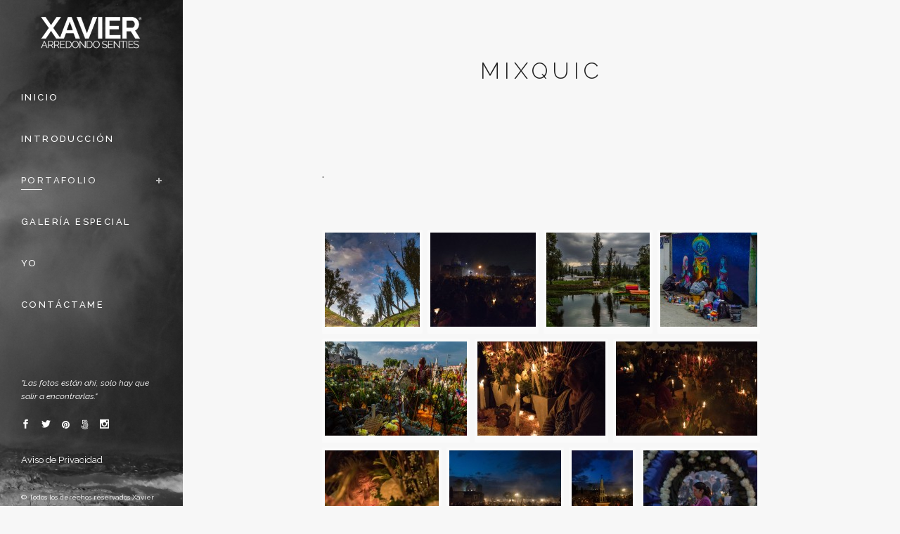

--- FILE ---
content_type: text/html; charset=UTF-8
request_url: https://www.xavierarredondosenties.com/portafolio/proyectos/mixquic/
body_size: 11558
content:
	<!DOCTYPE html>
<html lang="es">
<head>
	<meta charset="UTF-8" />
	
	<title>Xavier Arredondo Senties |   MIXQUIC</title>

	
			
						<meta name="viewport" content="width=device-width,initial-scale=1,user-scalable=no">
		
	<link rel="profile" href="http://gmpg.org/xfn/11" />
	<link rel="pingback" href="https://www.xavierarredondosenties.com/xmlrpc.php" />
            <link rel="shortcut icon" type="image/x-icon" href="http://www.xavierarredondosenties.com/wp-content/uploads/2018/07/xavier-favicon.png">
        <link rel="apple-touch-icon" href="http://www.xavierarredondosenties.com/wp-content/uploads/2018/07/xavier-favicon.png"/>
    	<link href='//fonts.googleapis.com/css?family=Raleway:100,200,300,400,500,600,700,800,900,300italic,400italic,700italic|Raleway:100,200,300,400,500,600,700,800,900,300italic,400italic,700italic&subset=latin,latin-ext' rel='stylesheet' type='text/css'>
<script type="application/javascript">var QodeAjaxUrl = "https://www.xavierarredondosenties.com/wp-admin/admin-ajax.php"</script><link rel='dns-prefetch' href='//www.google.com' />
<link rel='dns-prefetch' href='//s.w.org' />
<link rel="alternate" type="application/rss+xml" title="Xavier Arredondo Senties &raquo; Feed" href="https://www.xavierarredondosenties.com/feed/" />
<link rel="alternate" type="application/rss+xml" title="Xavier Arredondo Senties &raquo; Feed de los comentarios" href="https://www.xavierarredondosenties.com/comments/feed/" />
	<script type="text/javascript">
	gg_rtl = false;
	gg_columnized_max_w = 260;
	gg_masonry_min_w = 150;
	gg_phosostr_min_w = 120; 
	gg_coll_max_w = 400;
	
	gg_preload_hires_img 	= false; 
	gg_use_deeplink 		= true;
	gg_monopage_filter 		= false;
	gg_back_to_gall_scroll 	= false;

		// global vars
	gg_galleria_toggle_info = false;
	gg_galleria_fx = '';
	gg_galleria_fx_time = 400; 
	gg_galleria_img_crop = true;
	gg_galleria_autoplay = false;
	gg_galleria_interval = 3500;
	gg_delayed_fx = true;
	</script>
    		<script type="text/javascript">
			window._wpemojiSettings = {"baseUrl":"https:\/\/s.w.org\/images\/core\/emoji\/13.0.0\/72x72\/","ext":".png","svgUrl":"https:\/\/s.w.org\/images\/core\/emoji\/13.0.0\/svg\/","svgExt":".svg","source":{"concatemoji":"https:\/\/www.xavierarredondosenties.com\/wp-includes\/js\/wp-emoji-release.min.js?ver=5.5.17"}};
			!function(e,a,t){var n,r,o,i=a.createElement("canvas"),p=i.getContext&&i.getContext("2d");function s(e,t){var a=String.fromCharCode;p.clearRect(0,0,i.width,i.height),p.fillText(a.apply(this,e),0,0);e=i.toDataURL();return p.clearRect(0,0,i.width,i.height),p.fillText(a.apply(this,t),0,0),e===i.toDataURL()}function c(e){var t=a.createElement("script");t.src=e,t.defer=t.type="text/javascript",a.getElementsByTagName("head")[0].appendChild(t)}for(o=Array("flag","emoji"),t.supports={everything:!0,everythingExceptFlag:!0},r=0;r<o.length;r++)t.supports[o[r]]=function(e){if(!p||!p.fillText)return!1;switch(p.textBaseline="top",p.font="600 32px Arial",e){case"flag":return s([127987,65039,8205,9895,65039],[127987,65039,8203,9895,65039])?!1:!s([55356,56826,55356,56819],[55356,56826,8203,55356,56819])&&!s([55356,57332,56128,56423,56128,56418,56128,56421,56128,56430,56128,56423,56128,56447],[55356,57332,8203,56128,56423,8203,56128,56418,8203,56128,56421,8203,56128,56430,8203,56128,56423,8203,56128,56447]);case"emoji":return!s([55357,56424,8205,55356,57212],[55357,56424,8203,55356,57212])}return!1}(o[r]),t.supports.everything=t.supports.everything&&t.supports[o[r]],"flag"!==o[r]&&(t.supports.everythingExceptFlag=t.supports.everythingExceptFlag&&t.supports[o[r]]);t.supports.everythingExceptFlag=t.supports.everythingExceptFlag&&!t.supports.flag,t.DOMReady=!1,t.readyCallback=function(){t.DOMReady=!0},t.supports.everything||(n=function(){t.readyCallback()},a.addEventListener?(a.addEventListener("DOMContentLoaded",n,!1),e.addEventListener("load",n,!1)):(e.attachEvent("onload",n),a.attachEvent("onreadystatechange",function(){"complete"===a.readyState&&t.readyCallback()})),(n=t.source||{}).concatemoji?c(n.concatemoji):n.wpemoji&&n.twemoji&&(c(n.twemoji),c(n.wpemoji)))}(window,document,window._wpemojiSettings);
		</script>
		<style type="text/css">
img.wp-smiley,
img.emoji {
	display: inline !important;
	border: none !important;
	box-shadow: none !important;
	height: 1em !important;
	width: 1em !important;
	margin: 0 .07em !important;
	vertical-align: -0.1em !important;
	background: none !important;
	padding: 0 !important;
}
</style>
	<link rel='stylesheet' id='layerslider-css'  href='https://www.xavierarredondosenties.com/wp-content/plugins/LayerSlider/static/layerslider/css/layerslider.css?ver=6.7.6' type='text/css' media='all' />
<link rel='stylesheet' id='wp-block-library-css'  href='https://www.xavierarredondosenties.com/wp-includes/css/dist/block-library/style.min.css?ver=5.5.17' type='text/css' media='all' />
<link rel='stylesheet' id='contact-form-7-css'  href='https://www.xavierarredondosenties.com/wp-content/plugins/contact-form-7/includes/css/styles.css?ver=5.2.2' type='text/css' media='all' />
<link rel='stylesheet' id='gg-lcl-skin-css'  href='https://www.xavierarredondosenties.com/wp-content/plugins/global-gallery/js/lightboxes/lc-lightbox/skins/minimal.css?ver=6.21' type='text/css' media='all' />
<link rel='stylesheet' id='gg-lightbox-css-css'  href='https://www.xavierarredondosenties.com/wp-content/plugins/global-gallery/js/lightboxes/lc-lightbox/css/lc_lightbox.min.css?ver=5.5.17' type='text/css' media='all' />
<link rel='stylesheet' id='rs-plugin-settings-css'  href='https://www.xavierarredondosenties.com/wp-content/plugins/revslider/public/assets/css/settings.css?ver=5.4.8' type='text/css' media='all' />
<style id='rs-plugin-settings-inline-css' type='text/css'>
#rs-demo-id {}
</style>
<link rel='stylesheet' id='default_style-css'  href='https://www.xavierarredondosenties.com/wp-content/themes/bridge/style.css?ver=5.5.17' type='text/css' media='all' />
<link rel='stylesheet' id='qode_font_awesome-css'  href='https://www.xavierarredondosenties.com/wp-content/themes/bridge/css/font-awesome/css/font-awesome.min.css?ver=5.5.17' type='text/css' media='all' />
<link rel='stylesheet' id='qode_font_elegant-css'  href='https://www.xavierarredondosenties.com/wp-content/themes/bridge/css/elegant-icons/style.min.css?ver=5.5.17' type='text/css' media='all' />
<link rel='stylesheet' id='qode_linea_icons-css'  href='https://www.xavierarredondosenties.com/wp-content/themes/bridge/css/linea-icons/style.css?ver=5.5.17' type='text/css' media='all' />
<link rel='stylesheet' id='qode_dripicons-css'  href='https://www.xavierarredondosenties.com/wp-content/themes/bridge/css/dripicons/dripicons.css?ver=5.5.17' type='text/css' media='all' />
<link rel='stylesheet' id='stylesheet-css'  href='https://www.xavierarredondosenties.com/wp-content/themes/bridge/css/stylesheet.min.css?ver=5.5.17' type='text/css' media='all' />
<style id='stylesheet-inline-css' type='text/css'>
   .page-id-950.disabled_footer_top .footer_top_holder, .page-id-950.disabled_footer_bottom .footer_bottom_holder { display: none;}


</style>
<link rel='stylesheet' id='qode_print-css'  href='https://www.xavierarredondosenties.com/wp-content/themes/bridge/css/print.css?ver=5.5.17' type='text/css' media='all' />
<link rel='stylesheet' id='mac_stylesheet-css'  href='https://www.xavierarredondosenties.com/wp-content/themes/bridge/css/mac_stylesheet.css?ver=5.5.17' type='text/css' media='all' />
<link rel='stylesheet' id='webkit-css'  href='https://www.xavierarredondosenties.com/wp-content/themes/bridge/css/webkit_stylesheet.css?ver=5.5.17' type='text/css' media='all' />
<link rel='stylesheet' id='style_dynamic-css'  href='https://www.xavierarredondosenties.com/wp-content/themes/bridge/css/style_dynamic.css?ver=1538228733' type='text/css' media='all' />
<link rel='stylesheet' id='responsive-css'  href='https://www.xavierarredondosenties.com/wp-content/themes/bridge/css/responsive.min.css?ver=5.5.17' type='text/css' media='all' />
<link rel='stylesheet' id='style_dynamic_responsive-css'  href='https://www.xavierarredondosenties.com/wp-content/themes/bridge/css/style_dynamic_responsive.css?ver=1538228733' type='text/css' media='all' />
<link rel='stylesheet' id='vertical_responsive-css'  href='https://www.xavierarredondosenties.com/wp-content/themes/bridge/css/vertical_responsive.min.css?ver=5.5.17' type='text/css' media='all' />
<link rel='stylesheet' id='js_composer_front-css'  href='https://www.xavierarredondosenties.com/wp-content/plugins/js_composer/assets/css/js_composer.min.css?ver=5.5.2' type='text/css' media='all' />
<link rel='stylesheet' id='custom_css-css'  href='https://www.xavierarredondosenties.com/wp-content/themes/bridge/css/custom_css.css?ver=1538228733' type='text/css' media='all' />
<link rel='stylesheet' id='gg_fontawesome-css'  href='https://www.xavierarredondosenties.com/wp-content/plugins/global-gallery/css/font-awesome/css/font-awesome.min.css?ver=4.7.0' type='text/css' media='all' />
<link rel='stylesheet' id='gg-custom-css-css'  href='https://www.xavierarredondosenties.com/wp-content/plugins/global-gallery/css/custom.css?ver=6.21' type='text/css' media='all' />
<script type='text/javascript' id='layerslider-greensock-js-extra'>
/* <![CDATA[ */
var LS_Meta = {"v":"6.7.6"};
/* ]]> */
</script>
<script type='text/javascript' src='https://www.xavierarredondosenties.com/wp-content/plugins/LayerSlider/static/layerslider/js/greensock.js?ver=1.19.0' id='layerslider-greensock-js'></script>
<script type='text/javascript' src='https://www.xavierarredondosenties.com/wp-includes/js/jquery/jquery.js?ver=1.12.4-wp' id='jquery-core-js'></script>
<script type='text/javascript' src='https://www.xavierarredondosenties.com/wp-content/plugins/LayerSlider/static/layerslider/js/layerslider.kreaturamedia.jquery.js?ver=6.7.6' id='layerslider-js'></script>
<script type='text/javascript' src='https://www.xavierarredondosenties.com/wp-content/plugins/LayerSlider/static/layerslider/js/layerslider.transitions.js?ver=6.7.6' id='layerslider-transitions-js'></script>
<script type='text/javascript' src='https://www.xavierarredondosenties.com/wp-content/plugins/revslider/public/assets/js/jquery.themepunch.tools.min.js?ver=5.4.8' id='tp-tools-js'></script>
<script type='text/javascript' src='https://www.xavierarredondosenties.com/wp-content/plugins/revslider/public/assets/js/jquery.themepunch.revolution.min.js?ver=5.4.8' id='revmin-js'></script>
<meta name="generator" content="Powered by LayerSlider 6.7.6 - Multi-Purpose, Responsive, Parallax, Mobile-Friendly Slider Plugin for WordPress." />
<!-- LayerSlider updates and docs at: https://layerslider.kreaturamedia.com -->
<link rel="https://api.w.org/" href="https://www.xavierarredondosenties.com/wp-json/" /><link rel="alternate" type="application/json" href="https://www.xavierarredondosenties.com/wp-json/wp/v2/pages/950" /><link rel="EditURI" type="application/rsd+xml" title="RSD" href="https://www.xavierarredondosenties.com/xmlrpc.php?rsd" />
<link rel="wlwmanifest" type="application/wlwmanifest+xml" href="https://www.xavierarredondosenties.com/wp-includes/wlwmanifest.xml" /> 
<meta name="generator" content="WordPress 5.5.17" />
<link rel="canonical" href="https://www.xavierarredondosenties.com/portafolio/proyectos/mixquic/" />
<link rel='shortlink' href='https://www.xavierarredondosenties.com/?p=950' />
<link rel="alternate" type="application/json+oembed" href="https://www.xavierarredondosenties.com/wp-json/oembed/1.0/embed?url=https%3A%2F%2Fwww.xavierarredondosenties.com%2Fportafolio%2Fproyectos%2Fmixquic%2F" />
<link rel="alternate" type="text/xml+oembed" href="https://www.xavierarredondosenties.com/wp-json/oembed/1.0/embed?url=https%3A%2F%2Fwww.xavierarredondosenties.com%2Fportafolio%2Fproyectos%2Fmixquic%2F&#038;format=xml" />
<style type="text/css">.recentcomments a{display:inline !important;padding:0 !important;margin:0 !important;}</style><meta name="generator" content="Powered by WPBakery Page Builder - drag and drop page builder for WordPress."/>
<!--[if lte IE 9]><link rel="stylesheet" type="text/css" href="https://www.xavierarredondosenties.com/wp-content/plugins/js_composer/assets/css/vc_lte_ie9.min.css" media="screen"><![endif]--><meta name="generator" content="Powered by Slider Revolution 5.4.8 - responsive, Mobile-Friendly Slider Plugin for WordPress with comfortable drag and drop interface." />
<script type="text/javascript">function setREVStartSize(e){									
						try{ e.c=jQuery(e.c);var i=jQuery(window).width(),t=9999,r=0,n=0,l=0,f=0,s=0,h=0;
							if(e.responsiveLevels&&(jQuery.each(e.responsiveLevels,function(e,f){f>i&&(t=r=f,l=e),i>f&&f>r&&(r=f,n=e)}),t>r&&(l=n)),f=e.gridheight[l]||e.gridheight[0]||e.gridheight,s=e.gridwidth[l]||e.gridwidth[0]||e.gridwidth,h=i/s,h=h>1?1:h,f=Math.round(h*f),"fullscreen"==e.sliderLayout){var u=(e.c.width(),jQuery(window).height());if(void 0!=e.fullScreenOffsetContainer){var c=e.fullScreenOffsetContainer.split(",");if (c) jQuery.each(c,function(e,i){u=jQuery(i).length>0?u-jQuery(i).outerHeight(!0):u}),e.fullScreenOffset.split("%").length>1&&void 0!=e.fullScreenOffset&&e.fullScreenOffset.length>0?u-=jQuery(window).height()*parseInt(e.fullScreenOffset,0)/100:void 0!=e.fullScreenOffset&&e.fullScreenOffset.length>0&&(u-=parseInt(e.fullScreenOffset,0))}f=u}else void 0!=e.minHeight&&f<e.minHeight&&(f=e.minHeight);e.c.closest(".rev_slider_wrapper").css({height:f})					
						}catch(d){console.log("Failure at Presize of Slider:"+d)}						
					};</script>
	<script type="text/javascript">
	jQuery(document).delegate('.gg_linked_img', 'click', function() {
		var link = jQuery(this).data('gg-link');
		window.open(link ,'_top');
	});
	</script>
	
	<noscript><style type="text/css"> .wpb_animate_when_almost_visible { opacity: 1; }</style></noscript></head>

<body class="page-template-default page page-id-950 page-child parent-pageid-937  vertical_menu_enabled qode_grid_1300 side_area_uncovered_from_content qode-content-sidebar-responsive qode-theme-ver-16.7 qode-theme-bridge disabled_footer_top disabled_footer_bottom wpb-js-composer js-comp-ver-5.5.2 vc_responsive" itemscope itemtype="http://schema.org/WebPage">

	<section class="side_menu right ">
				<a href="#" target="_self" class="close_side_menu"></a>
		</section>

<div class="wrapper">
	<div class="wrapper_inner">

    
    <!-- Google Analytics start -->
        <!-- Google Analytics end -->

	<aside class="vertical_menu_area with_scroll  " >
    <div class="vertical_menu_area_inner">
        
        <div class="vertical_area_background" style="background-image:url(http://www.xavierarredondosenties.com/wp-content/uploads/2018/07/2017_11_26-Huasteca-Web-sm-35.jpg);"></div>
		<div class="vertical_logo_wrapper" >
	<div class="q_logo_vertical">
		<a itemprop="url" href="https://www.xavierarredondosenties.com/" >
             <img itemprop="image" class="normal" src="http://www.xavierarredondosenties.com/wp-content/uploads/2018/07/xavier-white.png" alt="Logo"/> 			 <img itemprop="image" class="light" src="http://www.xavierarredondosenties.com/wp-content/uploads/2018/07/xavier-black.png" alt="Logo"/> 			 <img itemprop="image" class="dark" src="http://www.xavierarredondosenties.com/wp-content/uploads/2018/07/xavier-white.png" alt="Logo"/> 											</a>
	</div>
	</div>
        <nav class="vertical_menu dropdown_animation vertical_menu_toggle">
            <ul id="menu-main-menu" class=""><li id="nav-menu-item-372" class="menu-item menu-item-type-post_type menu-item-object-page menu-item-home  narrow"><a href="https://www.xavierarredondosenties.com/" class=""><i class="menu_icon blank fa"></i><span>Inicio<span class="underline_dash"></span></span><span class="plus"></span></a></li>
<li id="nav-menu-item-567" class="menu-item menu-item-type-post_type menu-item-object-page  narrow"><a href="https://www.xavierarredondosenties.com/introduccion/" class=""><i class="menu_icon blank fa"></i><span>INTRODUCCIÓN<span class="underline_dash"></span></span><span class="plus"></span></a></li>
<li id="nav-menu-item-716" class="menu-item menu-item-type-custom menu-item-object-custom current-menu-ancestor menu-item-has-children active has_sub narrow"><a href="#" class=" current "><i class="menu_icon blank fa"></i><span>PORTAFOLIO<span class="underline_dash"></span></span><span class="plus"></span></a>
<div class="second"><div class="inner"><ul>
	<li id="nav-menu-item-1304" class="menu-item menu-item-type-post_type menu-item-object-page "><a href="https://www.xavierarredondosenties.com/portafolio/lugares/mexico/" class=""><i class="menu_icon blank fa"></i><span>MÉXICO</span><span class="plus"></span></a></li>
	<li id="nav-menu-item-1303" class="menu-item menu-item-type-post_type menu-item-object-page "><a href="https://www.xavierarredondosenties.com/portafolio/lugares/extranjero/" class=""><i class="menu_icon blank fa"></i><span>EXTRANJERO</span><span class="plus"></span></a></li>
	<li id="nav-menu-item-1302" class="menu-item menu-item-type-post_type menu-item-object-page "><a href="https://www.xavierarredondosenties.com/portafolio/rostros/" class=""><i class="menu_icon blank fa"></i><span>ROSTROS</span><span class="plus"></span></a></li>
	<li id="nav-menu-item-1301" class="menu-item menu-item-type-post_type menu-item-object-page "><a href="https://www.xavierarredondosenties.com/portafolio/cuerpos/" class=""><i class="menu_icon blank fa"></i><span>CUERPOS</span><span class="plus"></span></a></li>
	<li id="nav-menu-item-1300" class="menu-item menu-item-type-post_type menu-item-object-page "><a href="https://www.xavierarredondosenties.com/portafolio/momentos-y-relatos/" class=""><i class="menu_icon blank fa"></i><span>MOMENTOS Y RELATOS</span><span class="plus"></span></a></li>
	<li id="nav-menu-item-1299" class="menu-item menu-item-type-post_type menu-item-object-page "><a href="https://www.xavierarredondosenties.com/portafolio/espectaculos-y-deportes/" class=""><i class="menu_icon blank fa"></i><span>ESPECTÁCULOS Y DEPORTES</span><span class="plus"></span></a></li>
	<li id="nav-menu-item-722" class="menu-item menu-item-type-custom menu-item-object-custom current-menu-ancestor current-menu-parent menu-item-has-children sub"><a href="#" class=""><i class="menu_icon blank fa"></i><span>PROYECTOS</span><span class="plus"></span><i class="q_menu_arrow fa fa-angle-right"></i></a>
	<ul>
		<li id="nav-menu-item-1297" class="menu-item menu-item-type-post_type menu-item-object-page "><a href="https://www.xavierarredondosenties.com/portafolio/proyectos/dia-de-muertos/" class=""><i class="menu_icon blank fa"></i><span>DÍA DE MUERTOS</span><span class="plus"></span></a></li>
		<li id="nav-menu-item-1296" class="menu-item menu-item-type-post_type menu-item-object-page current-menu-item page_item page-item-950 current_page_item "><a href="https://www.xavierarredondosenties.com/portafolio/proyectos/mixquic/" class=""><i class="menu_icon blank fa"></i><span>MIXQUIC</span><span class="plus"></span></a></li>
		<li id="nav-menu-item-1295" class="menu-item menu-item-type-post_type menu-item-object-page "><a href="https://www.xavierarredondosenties.com/portafolio/proyectos/semana-santa-en-andalucia/" class=""><i class="menu_icon blank fa"></i><span>SEMANA SANTA EN ANDALUCÍA</span><span class="plus"></span></a></li>
		<li id="nav-menu-item-1294" class="menu-item menu-item-type-post_type menu-item-object-page "><a href="https://www.xavierarredondosenties.com/portafolio/proyectos/dunas-de-bilbao-y-viesca-coahuila/" class=""><i class="menu_icon blank fa"></i><span>DUNAS DE BILBAO Y VIESCA, COAHUILA</span><span class="plus"></span></a></li>
		<li id="nav-menu-item-1293" class="menu-item menu-item-type-post_type menu-item-object-page "><a href="https://www.xavierarredondosenties.com/portafolio/proyectos/sesion-mayu/" class=""><i class="menu_icon blank fa"></i><span>SESIÓN MAYU</span><span class="plus"></span></a></li>
		<li id="nav-menu-item-1292" class="menu-item menu-item-type-post_type menu-item-object-page "><a href="https://www.xavierarredondosenties.com/portafolio/proyectos/techos/" class=""><i class="menu_icon blank fa"></i><span>TECHOS</span><span class="plus"></span></a></li>
	</ul>
</li>
</ul></div></div>
</li>
<li id="nav-menu-item-1298" class="menu-item menu-item-type-post_type menu-item-object-page  narrow"><a href="https://www.xavierarredondosenties.com/portafolio/galeria-especial/" class=""><i class="menu_icon blank fa"></i><span>GALERÍA ESPECIAL<span class="underline_dash"></span></span><span class="plus"></span></a></li>
<li id="nav-menu-item-370" class="menu-item menu-item-type-post_type menu-item-object-page  narrow"><a href="https://www.xavierarredondosenties.com/yo/" class=""><i class="menu_icon blank fa"></i><span>YO<span class="underline_dash"></span></span><span class="plus"></span></a></li>
<li id="nav-menu-item-568" class="menu-item menu-item-type-post_type menu-item-object-page  narrow"><a href="https://www.xavierarredondosenties.com/contactame/" class=""><i class="menu_icon blank fa"></i><span>CONTÁCTAME<span class="underline_dash"></span></span><span class="plus"></span></a></li>
</ul>        </nav>
        <div class="vertical_menu_area_widget_holder">
            <div id="text-2" class="widget widget_text">			<div class="textwidget"><div class="separator  transparent   " style="margin-top: 72px;margin-bottom: 0px;"></div>


<h6><span style="color:#fff" ><i>"Las fotos están ahí, solo hay que salir a encontrarlas."</i></span></h6>

<div class="separator  transparent   " style="margin-top: 15px;margin-bottom: 0px;"></div>


<span data-type="normal" data-hover-icon-color="rgba(255,255,255,0.6)" class="qode_icon_shortcode  q_font_awsome_icon fa-lg  " style="margin: 0 13px 0 0 ; "><a itemprop="url" href="https://www.facebook.com/xavier.a.senties" target="_blank" rel="noopener noreferrer"><span aria-hidden="true" class="qode_icon_font_elegant social_facebook qode_icon_element" style="font-size: 13px;color: #ffffff;" ></span></a></span>

<span data-type="normal" data-hover-icon-color="rgba(255,255,255,0.6)" class="qode_icon_shortcode  q_font_awsome_icon fa-lg  " style="margin: 0 13px 0 0 ; "><a itemprop="url" href="https://twitter.com/xavi244" target="_blank" rel="noopener noreferrer"><span aria-hidden="true" class="qode_icon_font_elegant social_twitter qode_icon_element" style="font-size: 13px;color: #ffffff;" ></span></a></span>

<span data-type="normal" data-hover-icon-color="rgba(255,255,255,0.6)" class="qode_icon_shortcode  q_font_awsome_icon fa-lg  " style="margin: 0 13px 0 0; "><a itemprop="url" href="https://www.pinterest.es/xavi244/" target="_self" rel="noopener noreferrer"><i class="qode_icon_font_awesome fa fa-pinterest qode_icon_element" style="font-size: 13px;color: #ffffff;" ></i></a></span>

<span data-type="normal" data-hover-icon-color="rgba(255,255,255,0.6)" class="qode_icon_shortcode  q_font_awsome_icon fa-lg  " style="margin: 0 13px 0 0; "><a itemprop="url" href="https://500px.com/photo/221169877" target="_self" rel="noopener noreferrer"><i class="qode_icon_font_awesome fa fa-500px qode_icon_element" style="font-size: 13px;color: #ffffff;" ></i></a></span>

<span data-type="normal" data-hover-icon-color="rgba(255,255,255,0.6)" class="qode_icon_shortcode  q_font_awsome_icon fa-lg  " style="margin: 0 0px 0 0 ; "><a itemprop="url" href="https://www.instagram.com/xavier_arredondo_s" target="_blank" rel="noopener noreferrer"><span aria-hidden="true" class="qode_icon_font_elegant social_instagram qode_icon_element" style="font-size: 13px;color: #ffffff;" ></span></a></span>

<br>
<br>
<a href="http://www.xavierarredondosenties.com/aviso-de-privacidad/">Aviso de Privacidad</a>
<br><br>
<font size="1">© Todos los derechos reservados Xavier Arredondo Sentíes 2018</font>
<br></div>
		</div>        </div>
    </div>
</aside>

<header class="page_header   fixed   ">
    <div class="header_inner clearfix">
        <div class="header_bottom clearfix" style='' >
			            <div class="container">
                <div class="container_inner clearfix">
											                        <div class="header_inner_left">
								<div class="mobile_menu_button">
		<span>
			<span aria-hidden="true" class="qode_icon_font_elegant icon_menu " ></span>		</span>
	</div>
							<div class="logo_wrapper" >
	<div class="q_logo">
		<a itemprop="url" href="https://www.xavierarredondosenties.com/" >
             <img itemprop="image" class="normal" src="http://www.xavierarredondosenties.com/wp-content/uploads/2018/07/xavier-white.png" alt="Logo"/> 			 <img itemprop="image" class="light" src="http://www.xavierarredondosenties.com/wp-content/uploads/2018/07/xavier-black.png" alt="Logo"/> 			 <img itemprop="image" class="dark" src="http://www.xavierarredondosenties.com/wp-content/uploads/2018/07/xavier-white.png" alt="Logo"/> 			 <img itemprop="image" class="sticky" src="http://www.xavierarredondosenties.com/wp-content/uploads/2018/07/xavier-black.png" alt="Logo"/> 			 <img itemprop="image" class="mobile" src="http://www.xavierarredondosenties.com/wp-content/uploads/2018/07/xavier-white.png" alt="Logo"/> 					</a>
	</div>
	</div>                        </div>
												                </div>
            </div>
		        <nav class="mobile_menu">
	<ul id="menu-main-menu-1" class=""><li id="mobile-menu-item-372" class="menu-item menu-item-type-post_type menu-item-object-page menu-item-home "><a href="https://www.xavierarredondosenties.com/" class=""><span>Inicio</span></a><span class="mobile_arrow"><i class="fa fa-angle-right"></i><i class="fa fa-angle-down"></i></span></li>
<li id="mobile-menu-item-567" class="menu-item menu-item-type-post_type menu-item-object-page "><a href="https://www.xavierarredondosenties.com/introduccion/" class=""><span>INTRODUCCIÓN</span></a><span class="mobile_arrow"><i class="fa fa-angle-right"></i><i class="fa fa-angle-down"></i></span></li>
<li id="mobile-menu-item-716" class="menu-item menu-item-type-custom menu-item-object-custom current-menu-ancestor menu-item-has-children active has_sub"><a href="#" class=" current "><span>PORTAFOLIO</span></a><span class="mobile_arrow"><i class="fa fa-angle-right"></i><i class="fa fa-angle-down"></i></span>
<ul class="sub_menu">
	<li id="mobile-menu-item-1304" class="menu-item menu-item-type-post_type menu-item-object-page "><a href="https://www.xavierarredondosenties.com/portafolio/lugares/mexico/" class=""><span>MÉXICO</span></a><span class="mobile_arrow"><i class="fa fa-angle-right"></i><i class="fa fa-angle-down"></i></span></li>
	<li id="mobile-menu-item-1303" class="menu-item menu-item-type-post_type menu-item-object-page "><a href="https://www.xavierarredondosenties.com/portafolio/lugares/extranjero/" class=""><span>EXTRANJERO</span></a><span class="mobile_arrow"><i class="fa fa-angle-right"></i><i class="fa fa-angle-down"></i></span></li>
	<li id="mobile-menu-item-1302" class="menu-item menu-item-type-post_type menu-item-object-page "><a href="https://www.xavierarredondosenties.com/portafolio/rostros/" class=""><span>ROSTROS</span></a><span class="mobile_arrow"><i class="fa fa-angle-right"></i><i class="fa fa-angle-down"></i></span></li>
	<li id="mobile-menu-item-1301" class="menu-item menu-item-type-post_type menu-item-object-page "><a href="https://www.xavierarredondosenties.com/portafolio/cuerpos/" class=""><span>CUERPOS</span></a><span class="mobile_arrow"><i class="fa fa-angle-right"></i><i class="fa fa-angle-down"></i></span></li>
	<li id="mobile-menu-item-1300" class="menu-item menu-item-type-post_type menu-item-object-page "><a href="https://www.xavierarredondosenties.com/portafolio/momentos-y-relatos/" class=""><span>MOMENTOS Y RELATOS</span></a><span class="mobile_arrow"><i class="fa fa-angle-right"></i><i class="fa fa-angle-down"></i></span></li>
	<li id="mobile-menu-item-1299" class="menu-item menu-item-type-post_type menu-item-object-page "><a href="https://www.xavierarredondosenties.com/portafolio/espectaculos-y-deportes/" class=""><span>ESPECTÁCULOS Y DEPORTES</span></a><span class="mobile_arrow"><i class="fa fa-angle-right"></i><i class="fa fa-angle-down"></i></span></li>
	<li id="mobile-menu-item-722" class="menu-item menu-item-type-custom menu-item-object-custom current-menu-ancestor current-menu-parent menu-item-has-children  has_sub"><a href="#" class=""><span>PROYECTOS</span></a><span class="mobile_arrow"><i class="fa fa-angle-right"></i><i class="fa fa-angle-down"></i></span>
	<ul class="sub_menu">
		<li id="mobile-menu-item-1297" class="menu-item menu-item-type-post_type menu-item-object-page "><a href="https://www.xavierarredondosenties.com/portafolio/proyectos/dia-de-muertos/" class=""><span>DÍA DE MUERTOS</span></a><span class="mobile_arrow"><i class="fa fa-angle-right"></i><i class="fa fa-angle-down"></i></span></li>
		<li id="mobile-menu-item-1296" class="menu-item menu-item-type-post_type menu-item-object-page current-menu-item page_item page-item-950 current_page_item "><a href="https://www.xavierarredondosenties.com/portafolio/proyectos/mixquic/" class=""><span>MIXQUIC</span></a><span class="mobile_arrow"><i class="fa fa-angle-right"></i><i class="fa fa-angle-down"></i></span></li>
		<li id="mobile-menu-item-1295" class="menu-item menu-item-type-post_type menu-item-object-page "><a href="https://www.xavierarredondosenties.com/portafolio/proyectos/semana-santa-en-andalucia/" class=""><span>SEMANA SANTA EN ANDALUCÍA</span></a><span class="mobile_arrow"><i class="fa fa-angle-right"></i><i class="fa fa-angle-down"></i></span></li>
		<li id="mobile-menu-item-1294" class="menu-item menu-item-type-post_type menu-item-object-page "><a href="https://www.xavierarredondosenties.com/portafolio/proyectos/dunas-de-bilbao-y-viesca-coahuila/" class=""><span>DUNAS DE BILBAO Y VIESCA, COAHUILA</span></a><span class="mobile_arrow"><i class="fa fa-angle-right"></i><i class="fa fa-angle-down"></i></span></li>
		<li id="mobile-menu-item-1293" class="menu-item menu-item-type-post_type menu-item-object-page "><a href="https://www.xavierarredondosenties.com/portafolio/proyectos/sesion-mayu/" class=""><span>SESIÓN MAYU</span></a><span class="mobile_arrow"><i class="fa fa-angle-right"></i><i class="fa fa-angle-down"></i></span></li>
		<li id="mobile-menu-item-1292" class="menu-item menu-item-type-post_type menu-item-object-page "><a href="https://www.xavierarredondosenties.com/portafolio/proyectos/techos/" class=""><span>TECHOS</span></a><span class="mobile_arrow"><i class="fa fa-angle-right"></i><i class="fa fa-angle-down"></i></span></li>
	</ul>
</li>
</ul>
</li>
<li id="mobile-menu-item-1298" class="menu-item menu-item-type-post_type menu-item-object-page "><a href="https://www.xavierarredondosenties.com/portafolio/galeria-especial/" class=""><span>GALERÍA ESPECIAL</span></a><span class="mobile_arrow"><i class="fa fa-angle-right"></i><i class="fa fa-angle-down"></i></span></li>
<li id="mobile-menu-item-370" class="menu-item menu-item-type-post_type menu-item-object-page "><a href="https://www.xavierarredondosenties.com/yo/" class=""><span>YO</span></a><span class="mobile_arrow"><i class="fa fa-angle-right"></i><i class="fa fa-angle-down"></i></span></li>
<li id="mobile-menu-item-568" class="menu-item menu-item-type-post_type menu-item-object-page "><a href="https://www.xavierarredondosenties.com/contactame/" class=""><span>CONTÁCTAME</span></a><span class="mobile_arrow"><i class="fa fa-angle-right"></i><i class="fa fa-angle-down"></i></span></li>
</ul></nav>        </div>
    </div>
</header>
	<a id="back_to_top" href="#">
        <span class="fa-stack">
            <i class="qode_icon_font_awesome fa fa-arrow-up " ></i>        </span>
	</a>
	
	
    
    
    <div class="content ">
        <div class="content_inner  ">
    						<div class="title_outer title_without_animation"    data-height="202">
		<div class="title title_size_medium  position_center " style="height:202px;">
			<div class="image not_responsive"></div>
										<div class="title_holder"  202>
					<div class="container">
						<div class="container_inner clearfix">
								<div class="title_subtitle_holder" >
                                                                																		<h1 ><span>MIXQUIC</span></h1>
																	
																										                                                            </div>
						</div>
					</div>
				</div>
								</div>
			</div>
				<div class="container">
            			<div class="container_inner default_template_holder clearfix page_container_inner" >
																				<div      class="vc_row wpb_row section vc_row-fluid " style=' text-align:left;'><div class=" full_section_inner clearfix"><div class="wpb_column vc_column_container vc_col-sm-12"><div class="vc_column-inner "><div class="wpb_wrapper"><div      class="vc_row wpb_row section vc_row-fluid vc_inner " style=' text-align:left;'><div class=" full_section_inner clearfix"><div class="wpb_column vc_column_container vc_col-sm-2"><div class="vc_column-inner "><div class="wpb_wrapper"></div></div></div><div class="wpb_column vc_column_container vc_col-sm-8"><div class="vc_column-inner "><div class="wpb_wrapper">
	<div class="wpb_text_column wpb_content_element ">
		<div class="wpb_wrapper">
			<h5 style="text-align: justify;">.</h5>

		</div> 
	</div> 	<div class="vc_empty_space"  style="height: 64px" ><span
			class="vc_empty_space_inner">
			<span class="empty_space_image"  ></span>
		</span></div>

<div id="696c248a5d8ef" class="gg_gallery_wrap gg_string_gallery gid_1273 gg_hidden_ol gg_ol_bottom_mode gg_main_ol_show_on_h " data-gg_ol="default" data-row-h="140" data-ggom_fx="" data-ggom_timing="300" rel="1273" data-nores-txt="No images found in this page">      <div class="gg_loader">  <div class="ggl_1"></div>  <div class="ggl_2"></div>  <div class="ggl_3"></div>  <div class="ggl_4"></div></div>  <div class="gg_container"><div class="gg_img " data-gg-url="https://www.xavierarredondosenties.com/wp-content/uploads/2018/07/2017_11_27-Mixquic-Web-sin-memb-1-1.jpg" data-gg-title="Mixquic" data-gg-author="" data-gg-descr="Mixquic" data-img-id="0" rel="1273">  <div class="gg_img_inner" style="height: 140px;">  <div class="gg_main_img_wrap"><div class="gg_img_wrap_inner"><img src="" data-gg-lazy-src="//www.xavierarredondosenties.com/wp-content/uploads/ewpt_cache/0x140_90_1_c_FFFFFF_b322fed47930799d66a3ff1e26ec89b7.jpg" alt="Mixquic" class="gg_photo gg_main_thumb" /><noscript><img src="https://www.xavierarredondosenties.com/wp-content/uploads/2018/07/2017_11_27-Mixquic-Web-sin-memb-1-1.jpg" alt="Mixquic" /></noscript></div></div><div class="gg_overlays"></div></div></div><div class="gg_img " data-gg-url="https://www.xavierarredondosenties.com/wp-content/uploads/2018/07/2018_06_07-Recuperadas-NEF-Web-s-memb-89-1.jpg" data-gg-title="2018_06_07 Recuperadas NEF Web s memb-89" data-gg-author="" data-gg-descr="Mixquic" data-img-id="1" rel="1273">  <div class="gg_img_inner" style="height: 140px;">  <div class="gg_main_img_wrap"><div class="gg_img_wrap_inner"><img src="" data-gg-lazy-src="//www.xavierarredondosenties.com/wp-content/uploads/ewpt_cache/0x140_90_1_c_FFFFFF_564635e03709630eaa83f433a1b079c5.jpg" alt="2018_06_07 Recuperadas NEF Web s memb-89" class="gg_photo gg_main_thumb" /><noscript><img src="https://www.xavierarredondosenties.com/wp-content/uploads/2018/07/2018_06_07-Recuperadas-NEF-Web-s-memb-89-1.jpg" alt="2018_06_07 Recuperadas NEF Web s memb-89" /></noscript></div></div><div class="gg_overlays"></div></div></div><div class="gg_img " data-gg-url="https://www.xavierarredondosenties.com/wp-content/uploads/2018/07/2018_06_07-Recuperadas-NEF-Web-s-memb-87-1.jpg" data-gg-title="Mixquic" data-gg-author="" data-gg-descr="Mixquic" data-img-id="2" rel="1273">  <div class="gg_img_inner" style="height: 140px;">  <div class="gg_main_img_wrap"><div class="gg_img_wrap_inner"><img src="" data-gg-lazy-src="//www.xavierarredondosenties.com/wp-content/uploads/ewpt_cache/0x140_90_1_c_FFFFFF_9e8ac6290a977046446a93018824f36a.jpg" alt="Mixquic" class="gg_photo gg_main_thumb" /><noscript><img src="https://www.xavierarredondosenties.com/wp-content/uploads/2018/07/2018_06_07-Recuperadas-NEF-Web-s-memb-87-1.jpg" alt="Mixquic" /></noscript></div></div><div class="gg_overlays"></div></div></div><div class="gg_img " data-gg-url="https://www.xavierarredondosenties.com/wp-content/uploads/2018/07/2018_06_07-Recuperadas-NEF-Web-s-memb-85-1.jpg" data-gg-title="Mixquic" data-gg-author="" data-gg-descr="Mixquic" data-img-id="3" rel="1273">  <div class="gg_img_inner" style="height: 140px;">  <div class="gg_main_img_wrap"><div class="gg_img_wrap_inner"><img src="" data-gg-lazy-src="//www.xavierarredondosenties.com/wp-content/uploads/ewpt_cache/0x140_90_1_c_FFFFFF_86e701d3bec96f8a0a879b92fd65c90c.jpg" alt="Mixquic" class="gg_photo gg_main_thumb" /><noscript><img src="https://www.xavierarredondosenties.com/wp-content/uploads/2018/07/2018_06_07-Recuperadas-NEF-Web-s-memb-85-1.jpg" alt="Mixquic" /></noscript></div></div><div class="gg_overlays"></div></div></div><div class="gg_img " data-gg-url="https://www.xavierarredondosenties.com/wp-content/uploads/2018/07/2018_06_07-Recuperadas-NEF-Web-s-memb-83-1.jpg" data-gg-title="Mixquic" data-gg-author="" data-gg-descr="Mixquic" data-img-id="4" rel="1273">  <div class="gg_img_inner" style="height: 140px;">  <div class="gg_main_img_wrap"><div class="gg_img_wrap_inner"><img src="" data-gg-lazy-src="//www.xavierarredondosenties.com/wp-content/uploads/ewpt_cache/0x140_90_1_c_FFFFFF_14889fb320b74b1118e42b4aea4cf5df.jpg" alt="Mixquic" class="gg_photo gg_main_thumb" /><noscript><img src="https://www.xavierarredondosenties.com/wp-content/uploads/2018/07/2018_06_07-Recuperadas-NEF-Web-s-memb-83-1.jpg" alt="Mixquic" /></noscript></div></div><div class="gg_overlays"></div></div></div><div class="gg_img " data-gg-url="https://www.xavierarredondosenties.com/wp-content/uploads/2018/07/2017_11_27-Mixquic-Web-sin-memb-10-1.jpg" data-gg-title="Mixquic" data-gg-author="" data-gg-descr="Mixquic" data-img-id="5" rel="1273">  <div class="gg_img_inner" style="height: 140px;">  <div class="gg_main_img_wrap"><div class="gg_img_wrap_inner"><img src="" data-gg-lazy-src="//www.xavierarredondosenties.com/wp-content/uploads/ewpt_cache/0x140_90_1_c_FFFFFF_d11ea6bcd76e7c8b2d714a235a569e36.jpg" alt="Mixquic" class="gg_photo gg_main_thumb" /><noscript><img src="https://www.xavierarredondosenties.com/wp-content/uploads/2018/07/2017_11_27-Mixquic-Web-sin-memb-10-1.jpg" alt="Mixquic" /></noscript></div></div><div class="gg_overlays"></div></div></div><div class="gg_img " data-gg-url="https://www.xavierarredondosenties.com/wp-content/uploads/2018/07/2017_11_27-Mixquic-Web-sin-memb-8-1.jpg" data-gg-title="Mixquic" data-gg-author="" data-gg-descr="" data-img-id="6" rel="1273">  <div class="gg_img_inner" style="height: 140px;">  <div class="gg_main_img_wrap"><div class="gg_img_wrap_inner"><img src="" data-gg-lazy-src="//www.xavierarredondosenties.com/wp-content/uploads/ewpt_cache/0x140_90_1_c_FFFFFF_37a074dfc0dc343f9b9a16fe330953e6.jpg" alt="Mixquic" class="gg_photo gg_main_thumb" /><noscript><img src="https://www.xavierarredondosenties.com/wp-content/uploads/2018/07/2017_11_27-Mixquic-Web-sin-memb-8-1.jpg" alt="Mixquic" /></noscript></div></div><div class="gg_overlays"></div></div></div><div class="gg_img " data-gg-url="https://www.xavierarredondosenties.com/wp-content/uploads/2018/07/2017_11_27-Mixquic-Web-sin-memb-6-1.jpg" data-gg-title="Mixquic" data-gg-author="" data-gg-descr="Mixquic" data-img-id="7" rel="1273">  <div class="gg_img_inner" style="height: 140px;">  <div class="gg_main_img_wrap"><div class="gg_img_wrap_inner"><img src="" data-gg-lazy-src="//www.xavierarredondosenties.com/wp-content/uploads/ewpt_cache/0x140_90_1_c_FFFFFF_61664af4e205e861e027afaa282d10ef.jpg" alt="Mixquic" class="gg_photo gg_main_thumb" /><noscript><img src="https://www.xavierarredondosenties.com/wp-content/uploads/2018/07/2017_11_27-Mixquic-Web-sin-memb-6-1.jpg" alt="Mixquic" /></noscript></div></div><div class="gg_overlays"></div></div></div><div class="gg_img " data-gg-url="https://www.xavierarredondosenties.com/wp-content/uploads/2018/07/2017_11_27-Mixquic-Web-sin-memb-5-1.jpg" data-gg-title="Mixquic" data-gg-author="" data-gg-descr="Mixquic" data-img-id="8" rel="1273">  <div class="gg_img_inner" style="height: 140px;">  <div class="gg_main_img_wrap"><div class="gg_img_wrap_inner"><img src="" data-gg-lazy-src="//www.xavierarredondosenties.com/wp-content/uploads/ewpt_cache/0x140_90_1_c_FFFFFF_f9b34c02f3a5c7c21be399a9e24858e9.jpg" alt="Mixquic" class="gg_photo gg_main_thumb" /><noscript><img src="https://www.xavierarredondosenties.com/wp-content/uploads/2018/07/2017_11_27-Mixquic-Web-sin-memb-5-1.jpg" alt="Mixquic" /></noscript></div></div><div class="gg_overlays"></div></div></div><div class="gg_img " data-gg-url="https://www.xavierarredondosenties.com/wp-content/uploads/2018/07/2017_11_27-Mixquic-Web-sin-memb-4.jpg" data-gg-title="2017_11_27 Mixquic (Web sin memb)-4" data-gg-author="" data-gg-descr="Mixquic" data-img-id="9" rel="1273">  <div class="gg_img_inner" style="height: 140px;">  <div class="gg_main_img_wrap"><div class="gg_img_wrap_inner"><img src="" data-gg-lazy-src="//www.xavierarredondosenties.com/wp-content/uploads/ewpt_cache/0x140_90_1_c_FFFFFF_229bfaa62d1bcb51af8e61385a54177e.jpg" alt="2017_11_27 Mixquic (Web sin memb)-4" class="gg_photo gg_main_thumb" /><noscript><img src="https://www.xavierarredondosenties.com/wp-content/uploads/2018/07/2017_11_27-Mixquic-Web-sin-memb-4.jpg" alt="2017_11_27 Mixquic (Web sin memb)-4" /></noscript></div></div><div class="gg_overlays"></div></div></div><div class="gg_img " data-gg-url="https://www.xavierarredondosenties.com/wp-content/uploads/2018/07/2017_11_27-Mixquic-Web-sin-memb-2-1.jpg" data-gg-title="Mixquic" data-gg-author="" data-gg-descr="Mixquic" data-img-id="10" rel="1273">  <div class="gg_img_inner" style="height: 140px;">  <div class="gg_main_img_wrap"><div class="gg_img_wrap_inner"><img src="" data-gg-lazy-src="//www.xavierarredondosenties.com/wp-content/uploads/ewpt_cache/0x140_90_1_c_FFFFFF_68c9fc7bd7f87b261cc03b07dfa70f2a.jpg" alt="Mixquic" class="gg_photo gg_main_thumb" /><noscript><img src="https://www.xavierarredondosenties.com/wp-content/uploads/2018/07/2017_11_27-Mixquic-Web-sin-memb-2-1.jpg" alt="Mixquic" /></noscript></div></div><div class="gg_overlays"></div></div></div><div class="gg_string_clear_both" style="clear: both;"></div></div><div style="clear: both;"></div></div><script type="text/javascript"> jQuery(document).ready(function($) { if(typeof(gg_galleries_init) == "function") {gg_galleries_init("696c248a5d8ef"); }});</script></div></div></div><div class="wpb_column vc_column_container vc_col-sm-2"><div class="vc_column-inner "><div class="wpb_wrapper"></div></div></div></div></div></div></div></div></div></div><div      class="vc_row wpb_row section vc_row-fluid " style=' text-align:left;'><div class=" full_section_inner clearfix"><div class="wpb_column vc_column_container vc_col-sm-12"><div class="vc_column-inner "><div class="wpb_wrapper"></div></div></div></div></div>
														 
																				
		</div>
        	</div>
				
	</div>
</div>



	<footer >
		<div class="footer_inner clearfix">
				<div class="footer_top_holder">
            			<div class="footer_top">
								<div class="container">
					<div class="container_inner">
																	<div class="four_columns clearfix">
								<div class="column1 footer_col1">
									<div class="column_inner">
																			</div>
								</div>
								<div class="column2 footer_col2">
									<div class="column_inner">
																			</div>
								</div>
								<div class="column3 footer_col3">
									<div class="column_inner">
																			</div>
								</div>
								<div class="column4 footer_col4">
									<div class="column_inner">
																			</div>
								</div>
							</div>
															</div>
				</div>
							</div>
					</div>
							<div class="footer_bottom_holder">
                									<div class="footer_bottom">
							</div>
								</div>
				</div>
	</footer>
		
</div>
</div>
    <script type="text/javascript">
    if(	navigator.appVersion.indexOf("MSIE 8.") != -1 || navigator.appVersion.indexOf("MSIE 9.") != -1 ) {
		document.body.className += ' gg_old_loader';
	} else {
		document.body.className += ' gg_new_loader';
	}
	</script>
    <script type='text/javascript' id='contact-form-7-js-extra'>
/* <![CDATA[ */
var wpcf7 = {"apiSettings":{"root":"https:\/\/www.xavierarredondosenties.com\/wp-json\/contact-form-7\/v1","namespace":"contact-form-7\/v1"}};
/* ]]> */
</script>
<script type='text/javascript' src='https://www.xavierarredondosenties.com/wp-content/plugins/contact-form-7/includes/js/scripts.js?ver=5.2.2' id='contact-form-7-js'></script>
<script type='text/javascript' src='https://www.xavierarredondosenties.com/wp-content/plugins/global-gallery/js/lightboxes/lc-lightbox/lib/alloy_finger.min.js?ver=6.21' id='gg-lb-alloyfinger-js'></script>
<script type='text/javascript' src='https://www.xavierarredondosenties.com/wp-content/plugins/global-gallery/js/lightboxes/lc-lightbox/js/lc_lightbox.gg.min.js?ver=6.21' id='gg-lightbox-js-js'></script>
<script type='text/javascript' src='https://www.google.com/recaptcha/api.js?render=6LfD6dcZAAAAAEjIksysPh7iidIFTsg12tDIvZ-m&#038;ver=3.0' id='google-recaptcha-js'></script>
<script type='text/javascript' id='wpcf7-recaptcha-js-extra'>
/* <![CDATA[ */
var wpcf7_recaptcha = {"sitekey":"6LfD6dcZAAAAAEjIksysPh7iidIFTsg12tDIvZ-m","actions":{"homepage":"homepage","contactform":"contactform"}};
/* ]]> */
</script>
<script type='text/javascript' src='https://www.xavierarredondosenties.com/wp-content/plugins/contact-form-7/modules/recaptcha/script.js?ver=5.2.2' id='wpcf7-recaptcha-js'></script>
<script type='text/javascript' id='qode-like-js-extra'>
/* <![CDATA[ */
var qodeLike = {"ajaxurl":"https:\/\/www.xavierarredondosenties.com\/wp-admin\/admin-ajax.php"};
/* ]]> */
</script>
<script type='text/javascript' src='https://www.xavierarredondosenties.com/wp-content/themes/bridge/js/plugins/qode-like.min.js?ver=5.5.17' id='qode-like-js'></script>
<script type='text/javascript' src='https://www.xavierarredondosenties.com/wp-includes/js/jquery/ui/core.min.js?ver=1.11.4' id='jquery-ui-core-js'></script>
<script type='text/javascript' src='https://www.xavierarredondosenties.com/wp-includes/js/jquery/ui/widget.min.js?ver=1.11.4' id='jquery-ui-widget-js'></script>
<script type='text/javascript' src='https://www.xavierarredondosenties.com/wp-includes/js/jquery/ui/accordion.min.js?ver=1.11.4' id='jquery-ui-accordion-js'></script>
<script type='text/javascript' src='https://www.xavierarredondosenties.com/wp-includes/js/jquery/ui/position.min.js?ver=1.11.4' id='jquery-ui-position-js'></script>
<script type='text/javascript' src='https://www.xavierarredondosenties.com/wp-includes/js/jquery/ui/menu.min.js?ver=1.11.4' id='jquery-ui-menu-js'></script>
<script type='text/javascript' src='https://www.xavierarredondosenties.com/wp-includes/js/dist/vendor/wp-polyfill.min.js?ver=7.4.4' id='wp-polyfill-js'></script>
<script type='text/javascript' id='wp-polyfill-js-after'>
( 'fetch' in window ) || document.write( '<script src="https://www.xavierarredondosenties.com/wp-includes/js/dist/vendor/wp-polyfill-fetch.min.js?ver=3.0.0"></scr' + 'ipt>' );( document.contains ) || document.write( '<script src="https://www.xavierarredondosenties.com/wp-includes/js/dist/vendor/wp-polyfill-node-contains.min.js?ver=3.42.0"></scr' + 'ipt>' );( window.DOMRect ) || document.write( '<script src="https://www.xavierarredondosenties.com/wp-includes/js/dist/vendor/wp-polyfill-dom-rect.min.js?ver=3.42.0"></scr' + 'ipt>' );( window.URL && window.URL.prototype && window.URLSearchParams ) || document.write( '<script src="https://www.xavierarredondosenties.com/wp-includes/js/dist/vendor/wp-polyfill-url.min.js?ver=3.6.4"></scr' + 'ipt>' );( window.FormData && window.FormData.prototype.keys ) || document.write( '<script src="https://www.xavierarredondosenties.com/wp-includes/js/dist/vendor/wp-polyfill-formdata.min.js?ver=3.0.12"></scr' + 'ipt>' );( Element.prototype.matches && Element.prototype.closest ) || document.write( '<script src="https://www.xavierarredondosenties.com/wp-includes/js/dist/vendor/wp-polyfill-element-closest.min.js?ver=2.0.2"></scr' + 'ipt>' );
</script>
<script type='text/javascript' src='https://www.xavierarredondosenties.com/wp-includes/js/dist/dom-ready.min.js?ver=93db39f6fe07a70cb9217310bec0a531' id='wp-dom-ready-js'></script>
<script type='text/javascript' src='https://www.xavierarredondosenties.com/wp-includes/js/dist/i18n.min.js?ver=4ab02c8fd541b8cfb8952fe260d21f16' id='wp-i18n-js'></script>
<script type='text/javascript' id='wp-a11y-js-translations'>
( function( domain, translations ) {
	var localeData = translations.locale_data[ domain ] || translations.locale_data.messages;
	localeData[""].domain = domain;
	wp.i18n.setLocaleData( localeData, domain );
} )( "default", {"translation-revision-date":"2024-08-26 09:34:10+0000","generator":"GlotPress\/4.0.1","domain":"messages","locale_data":{"messages":{"":{"domain":"messages","plural-forms":"nplurals=2; plural=n != 1;","lang":"es"},"Notifications":["Avisos"]}},"comment":{"reference":"wp-includes\/js\/dist\/a11y.js"}} );
</script>
<script type='text/javascript' src='https://www.xavierarredondosenties.com/wp-includes/js/dist/a11y.min.js?ver=f23e5b9c6e4214e0ec04d318a7c9f898' id='wp-a11y-js'></script>
<script type='text/javascript' id='jquery-ui-autocomplete-js-extra'>
/* <![CDATA[ */
var uiAutocompleteL10n = {"noResults":"No se han encontrado resultados.","oneResult":"1 resultado encontrado. Utiliza las teclas de flecha arriba y abajo para navegar.","manyResults":"%d resultados encontrados. Utiliza las teclas arriba y abajo para navegar.","itemSelected":"Elemento seleccionado."};
/* ]]> */
</script>
<script type='text/javascript' src='https://www.xavierarredondosenties.com/wp-includes/js/jquery/ui/autocomplete.min.js?ver=1.11.4' id='jquery-ui-autocomplete-js'></script>
<script type='text/javascript' src='https://www.xavierarredondosenties.com/wp-includes/js/jquery/ui/button.min.js?ver=1.11.4' id='jquery-ui-button-js'></script>
<script type='text/javascript' src='https://www.xavierarredondosenties.com/wp-includes/js/jquery/ui/datepicker.min.js?ver=1.11.4' id='jquery-ui-datepicker-js'></script>
<script type='text/javascript' id='jquery-ui-datepicker-js-after'>
jQuery(document).ready(function(jQuery){jQuery.datepicker.setDefaults({"closeText":"Cerrar","currentText":"Hoy","monthNames":["enero","febrero","marzo","abril","mayo","junio","julio","agosto","septiembre","octubre","noviembre","diciembre"],"monthNamesShort":["Ene","Feb","Mar","Abr","May","Jun","Jul","Ago","Sep","Oct","Nov","Dic"],"nextText":"Siguiente","prevText":"Anterior","dayNames":["domingo","lunes","martes","mi\u00e9rcoles","jueves","viernes","s\u00e1bado"],"dayNamesShort":["Dom","Lun","Mar","Mi\u00e9","Jue","Vie","S\u00e1b"],"dayNamesMin":["D","L","M","X","J","V","S"],"dateFormat":"MM d, yy","firstDay":1,"isRTL":false});});
</script>
<script type='text/javascript' src='https://www.xavierarredondosenties.com/wp-includes/js/jquery/ui/mouse.min.js?ver=1.11.4' id='jquery-ui-mouse-js'></script>
<script type='text/javascript' src='https://www.xavierarredondosenties.com/wp-includes/js/jquery/ui/resizable.min.js?ver=1.11.4' id='jquery-ui-resizable-js'></script>
<script type='text/javascript' src='https://www.xavierarredondosenties.com/wp-includes/js/jquery/ui/draggable.min.js?ver=1.11.4' id='jquery-ui-draggable-js'></script>
<script type='text/javascript' src='https://www.xavierarredondosenties.com/wp-includes/js/jquery/ui/dialog.min.js?ver=1.11.4' id='jquery-ui-dialog-js'></script>
<script type='text/javascript' src='https://www.xavierarredondosenties.com/wp-includes/js/jquery/ui/droppable.min.js?ver=1.11.4' id='jquery-ui-droppable-js'></script>
<script type='text/javascript' src='https://www.xavierarredondosenties.com/wp-includes/js/jquery/ui/progressbar.min.js?ver=1.11.4' id='jquery-ui-progressbar-js'></script>
<script type='text/javascript' src='https://www.xavierarredondosenties.com/wp-includes/js/jquery/ui/selectable.min.js?ver=1.11.4' id='jquery-ui-selectable-js'></script>
<script type='text/javascript' src='https://www.xavierarredondosenties.com/wp-includes/js/jquery/ui/sortable.min.js?ver=1.11.4' id='jquery-ui-sortable-js'></script>
<script type='text/javascript' src='https://www.xavierarredondosenties.com/wp-includes/js/jquery/ui/slider.min.js?ver=1.11.4' id='jquery-ui-slider-js'></script>
<script type='text/javascript' src='https://www.xavierarredondosenties.com/wp-includes/js/jquery/ui/spinner.min.js?ver=1.11.4' id='jquery-ui-spinner-js'></script>
<script type='text/javascript' src='https://www.xavierarredondosenties.com/wp-includes/js/jquery/ui/tooltip.min.js?ver=1.11.4' id='jquery-ui-tooltip-js'></script>
<script type='text/javascript' src='https://www.xavierarredondosenties.com/wp-includes/js/jquery/ui/tabs.min.js?ver=1.11.4' id='jquery-ui-tabs-js'></script>
<script type='text/javascript' src='https://www.xavierarredondosenties.com/wp-includes/js/jquery/ui/effect.min.js?ver=1.11.4' id='jquery-effects-core-js'></script>
<script type='text/javascript' src='https://www.xavierarredondosenties.com/wp-includes/js/jquery/ui/effect-blind.min.js?ver=1.11.4' id='jquery-effects-blind-js'></script>
<script type='text/javascript' src='https://www.xavierarredondosenties.com/wp-includes/js/jquery/ui/effect-bounce.min.js?ver=1.11.4' id='jquery-effects-bounce-js'></script>
<script type='text/javascript' src='https://www.xavierarredondosenties.com/wp-includes/js/jquery/ui/effect-clip.min.js?ver=1.11.4' id='jquery-effects-clip-js'></script>
<script type='text/javascript' src='https://www.xavierarredondosenties.com/wp-includes/js/jquery/ui/effect-drop.min.js?ver=1.11.4' id='jquery-effects-drop-js'></script>
<script type='text/javascript' src='https://www.xavierarredondosenties.com/wp-includes/js/jquery/ui/effect-explode.min.js?ver=1.11.4' id='jquery-effects-explode-js'></script>
<script type='text/javascript' src='https://www.xavierarredondosenties.com/wp-includes/js/jquery/ui/effect-fade.min.js?ver=1.11.4' id='jquery-effects-fade-js'></script>
<script type='text/javascript' src='https://www.xavierarredondosenties.com/wp-includes/js/jquery/ui/effect-fold.min.js?ver=1.11.4' id='jquery-effects-fold-js'></script>
<script type='text/javascript' src='https://www.xavierarredondosenties.com/wp-includes/js/jquery/ui/effect-highlight.min.js?ver=1.11.4' id='jquery-effects-highlight-js'></script>
<script type='text/javascript' src='https://www.xavierarredondosenties.com/wp-includes/js/jquery/ui/effect-pulsate.min.js?ver=1.11.4' id='jquery-effects-pulsate-js'></script>
<script type='text/javascript' src='https://www.xavierarredondosenties.com/wp-includes/js/jquery/ui/effect-size.min.js?ver=1.11.4' id='jquery-effects-size-js'></script>
<script type='text/javascript' src='https://www.xavierarredondosenties.com/wp-includes/js/jquery/ui/effect-scale.min.js?ver=1.11.4' id='jquery-effects-scale-js'></script>
<script type='text/javascript' src='https://www.xavierarredondosenties.com/wp-includes/js/jquery/ui/effect-shake.min.js?ver=1.11.4' id='jquery-effects-shake-js'></script>
<script type='text/javascript' src='https://www.xavierarredondosenties.com/wp-includes/js/jquery/ui/effect-slide.min.js?ver=1.11.4' id='jquery-effects-slide-js'></script>
<script type='text/javascript' src='https://www.xavierarredondosenties.com/wp-includes/js/jquery/ui/effect-transfer.min.js?ver=1.11.4' id='jquery-effects-transfer-js'></script>
<script type='text/javascript' src='https://www.xavierarredondosenties.com/wp-content/themes/bridge/js/plugins.js?ver=5.5.17' id='plugins-js'></script>
<script type='text/javascript' src='https://www.xavierarredondosenties.com/wp-content/themes/bridge/js/plugins/jquery.carouFredSel-6.2.1.min.js?ver=5.5.17' id='carouFredSel-js'></script>
<script type='text/javascript' src='https://www.xavierarredondosenties.com/wp-content/themes/bridge/js/plugins/lemmon-slider.min.js?ver=5.5.17' id='lemmonSlider-js'></script>
<script type='text/javascript' src='https://www.xavierarredondosenties.com/wp-content/themes/bridge/js/plugins/jquery.fullPage.min.js?ver=5.5.17' id='one_page_scroll-js'></script>
<script type='text/javascript' src='https://www.xavierarredondosenties.com/wp-content/themes/bridge/js/plugins/jquery.mousewheel.min.js?ver=5.5.17' id='mousewheel-js'></script>
<script type='text/javascript' src='https://www.xavierarredondosenties.com/wp-content/themes/bridge/js/plugins/jquery.touchSwipe.min.js?ver=5.5.17' id='touchSwipe-js'></script>
<script type='text/javascript' src='https://www.xavierarredondosenties.com/wp-content/plugins/js_composer/assets/lib/bower/isotope/dist/isotope.pkgd.min.js?ver=5.5.2' id='isotope-js'></script>
<script type='text/javascript' src='https://www.xavierarredondosenties.com/wp-content/themes/bridge/js/plugins/packery-mode.pkgd.min.js?ver=5.5.17' id='packery-js'></script>
<script type='text/javascript' src='https://www.xavierarredondosenties.com/wp-content/themes/bridge/js/plugins/jquery.stretch.js?ver=5.5.17' id='stretch-js'></script>
<script type='text/javascript' src='https://www.xavierarredondosenties.com/wp-content/themes/bridge/js/plugins/imagesloaded.js?ver=5.5.17' id='imagesLoaded-js'></script>
<script type='text/javascript' src='https://www.xavierarredondosenties.com/wp-content/themes/bridge/js/plugins/rangeslider.min.js?ver=5.5.17' id='rangeSlider-js'></script>
<script type='text/javascript' src='https://www.xavierarredondosenties.com/wp-content/themes/bridge/js/plugins/jquery.event.move.js?ver=5.5.17' id='eventMove-js'></script>
<script type='text/javascript' src='https://www.xavierarredondosenties.com/wp-content/themes/bridge/js/plugins/jquery.twentytwenty.js?ver=5.5.17' id='twentytwenty-js'></script>
<script type='text/javascript' src='https://www.xavierarredondosenties.com/wp-content/themes/bridge/js/default_dynamic.js?ver=1538228733' id='default_dynamic-js'></script>
<script type='text/javascript' id='default-js-extra'>
/* <![CDATA[ */
var QodeAdminAjax = {"ajaxurl":"https:\/\/www.xavierarredondosenties.com\/wp-admin\/admin-ajax.php"};
var qodeGlobalVars = {"vars":{"qodeAddingToCartLabel":"Adding to Cart..."}};
/* ]]> */
</script>
<script type='text/javascript' src='https://www.xavierarredondosenties.com/wp-content/themes/bridge/js/default.min.js?ver=5.5.17' id='default-js'></script>
<script type='text/javascript' src='https://www.xavierarredondosenties.com/wp-content/themes/bridge/js/custom_js.js?ver=1538228733' id='custom_js-js'></script>
<script type='text/javascript' src='https://www.xavierarredondosenties.com/wp-includes/js/comment-reply.min.js?ver=5.5.17' id='comment-reply-js'></script>
<script type='text/javascript' src='https://www.xavierarredondosenties.com/wp-content/plugins/js_composer/assets/js/dist/js_composer_front.min.js?ver=5.5.2' id='wpb_composer_front_js-js'></script>
<script type='text/javascript' src='https://www.xavierarredondosenties.com/wp-content/plugins/global-gallery/js/frontend.js?ver=6.21' id='gg-frontend-js-js'></script>
<script type='text/javascript' src='https://www.xavierarredondosenties.com/wp-includes/js/wp-embed.min.js?ver=5.5.17' id='wp-embed-js'></script>
	<script type="text/javascript">
		</script>
	        <div id="fb-root"></div>
        
		<script type="text/javascript">
		(function(d, s, id) {
		    var js, fjs = d.getElementsByTagName(s)[0];
            if (d.getElementById(id)) return;
            js = d.createElement(s); js.id = id;
            js.src = "https://connect.facebook.net/es_ES/sdk.js#xfbml=1&version=v2.12&appId=272792730240819";
            fjs.parentNode.insertBefore(js, fjs);
        }(document, 'script', 'facebook-jssdk'));
        </script>
            <script type="text/javascript">
		
		// LCweb LB trick - launch any gallery / slider / carousel to prepare elements and allow deeplinking
	gg_lcl_allow_deeplink = function() {
		if(typeof(gg_no_lb) != 'undefined') {
			return false;	
		}
		
		if(typeof(lcl_gg_nulling_prepare) != 'undefined') {clearTimeout(lcl_gg_nulling_prepare);}
		lcl_gg_prepare = true; 
		
		jQuery('.gg_carousel_wrap, .gg_container:not(.gg_coll_container)').each(function() {
			jQuery(this).find('.gg_img:not(.gg_linked_img, .gg_excluded_img)').first().trigger('click');
        });
		jQuery('.galleria-gg-lightbox').each(function() {
			jQuery(this).trigger('click');
		});
	};
	jQuery(document).ready(function(e) {
        gg_lcl_allow_deeplink();
    }); 
		
	
	// thumbs maker
	var gg_lb_thumb = function(src) {
					return 'https://www.xavierarredondosenties.com/wp-content/plugins/global-gallery/classes/easy_wp_thumbs.php?src='+ encodeURIComponent(src) +'&w=100&h=100';
			
	};
	
	
	// show lightbox 
	gg_throw_lb = function(gall_obj, rel, clicked_index, no_deeplink) {
		if(!Object.keys(gall_obj).length) {return false;}

		if(jQuery('#gg_lb_gall').length) {jQuery('#gg_lb_gall').empty();}
		else {jQuery('body').append('<div id="gg_lb_gall"></div>');}
		
						
								
				if(typeof(gg_no_lb) != 'undefined') {
					return false;	
				}

				var sel_img = [];
				jQuery.each(Object.keys(gall_obj), function(i, v) {	
					var obj = gall_obj[v];
					var o = {
						src				: obj.img,
						title			: obj.title,
						txt				: obj.descr,
						author			: obj.author,
						canonical_url	: (false) ? "https://www.xavierarredondosenties.com?lcl_canon=" + encodeURIComponent(obj.img) : false
					};
					sel_img.push(o);
				})
				
				var lcl_obj = lc_lightbox(sel_img, {
					deeplink 		: (typeof(no_deeplink) == 'undefined') ? true : false,
					img_zoom		: true,
					global_type		: 'image',
					wrap_class		: '',
					
					slideshow		: true,
					open_close_time	: 500,
					animation_time	: 500,
					slideshow_time	: 5000,
					autoplay		: false,
					counter			: true,
					progressbar		: false,

					max_width		: '85%',
					max_height		: '85%',
					ol_opacity		: 0.7,
					ol_color		: '#333333',
					ol_pattern		: '',
					border_w		: 2,
					border_col		: '#888888',
					padding			: 0,
					radius			: 2,
					
					shadow			: false,
					remove_scrollbar: false,
					skin			: 'minimal',
					
					data_position	: 'under',
					cmd_position	: 'inner',
					ins_close_pos	: 'normal',
					nav_btn_pos		: 'middle',
						
					txt_hidden		: 600,
					
					thumbs_nav		: false,
					tn_hidden		: 600,
					thumbs_w		: 100,
					thumbs_h		: 100,
					thumbs_maker_url: 'https://www.xavierarredondosenties.com/wp-content/plugins/global-gallery/classes/easy_wp_thumbs.php?src=%URL%&w=%W%&h=%H%&q=80',
					
					fullscreen		: true,
					fs_only			: 600,
					
					socials			: true,
					fb_direct_share	: true,
					
					comments		: false,		
					download		: false,
					rclick_prevent	: false,
					
					
									});

				if(typeof(lcl_gg_prepare) == 'undefined' || !lcl_gg_prepare || typeof(no_deeplink) != 'undefined') {
					lcl_open(lcl_obj, clicked_index);
				}
				else {
					if(typeof(lcl_gg_nulling_prepare) != 'undefined') {clearTimeout(lcl_gg_nulling_prepare);}
					lcl_gg_nulling_prepare = setTimeout(function() {
						lcl_gg_prepare = false; 
					}, 150);
				}
				
		
				};
	</script>
	</body>
</html>

--- FILE ---
content_type: text/html; charset=utf-8
request_url: https://www.google.com/recaptcha/api2/anchor?ar=1&k=6LfD6dcZAAAAAEjIksysPh7iidIFTsg12tDIvZ-m&co=aHR0cHM6Ly93d3cueGF2aWVyYXJyZWRvbmRvc2VudGllcy5jb206NDQz&hl=en&v=PoyoqOPhxBO7pBk68S4YbpHZ&size=invisible&anchor-ms=20000&execute-ms=30000&cb=9nlg8pxactfa
body_size: 48569
content:
<!DOCTYPE HTML><html dir="ltr" lang="en"><head><meta http-equiv="Content-Type" content="text/html; charset=UTF-8">
<meta http-equiv="X-UA-Compatible" content="IE=edge">
<title>reCAPTCHA</title>
<style type="text/css">
/* cyrillic-ext */
@font-face {
  font-family: 'Roboto';
  font-style: normal;
  font-weight: 400;
  font-stretch: 100%;
  src: url(//fonts.gstatic.com/s/roboto/v48/KFO7CnqEu92Fr1ME7kSn66aGLdTylUAMa3GUBHMdazTgWw.woff2) format('woff2');
  unicode-range: U+0460-052F, U+1C80-1C8A, U+20B4, U+2DE0-2DFF, U+A640-A69F, U+FE2E-FE2F;
}
/* cyrillic */
@font-face {
  font-family: 'Roboto';
  font-style: normal;
  font-weight: 400;
  font-stretch: 100%;
  src: url(//fonts.gstatic.com/s/roboto/v48/KFO7CnqEu92Fr1ME7kSn66aGLdTylUAMa3iUBHMdazTgWw.woff2) format('woff2');
  unicode-range: U+0301, U+0400-045F, U+0490-0491, U+04B0-04B1, U+2116;
}
/* greek-ext */
@font-face {
  font-family: 'Roboto';
  font-style: normal;
  font-weight: 400;
  font-stretch: 100%;
  src: url(//fonts.gstatic.com/s/roboto/v48/KFO7CnqEu92Fr1ME7kSn66aGLdTylUAMa3CUBHMdazTgWw.woff2) format('woff2');
  unicode-range: U+1F00-1FFF;
}
/* greek */
@font-face {
  font-family: 'Roboto';
  font-style: normal;
  font-weight: 400;
  font-stretch: 100%;
  src: url(//fonts.gstatic.com/s/roboto/v48/KFO7CnqEu92Fr1ME7kSn66aGLdTylUAMa3-UBHMdazTgWw.woff2) format('woff2');
  unicode-range: U+0370-0377, U+037A-037F, U+0384-038A, U+038C, U+038E-03A1, U+03A3-03FF;
}
/* math */
@font-face {
  font-family: 'Roboto';
  font-style: normal;
  font-weight: 400;
  font-stretch: 100%;
  src: url(//fonts.gstatic.com/s/roboto/v48/KFO7CnqEu92Fr1ME7kSn66aGLdTylUAMawCUBHMdazTgWw.woff2) format('woff2');
  unicode-range: U+0302-0303, U+0305, U+0307-0308, U+0310, U+0312, U+0315, U+031A, U+0326-0327, U+032C, U+032F-0330, U+0332-0333, U+0338, U+033A, U+0346, U+034D, U+0391-03A1, U+03A3-03A9, U+03B1-03C9, U+03D1, U+03D5-03D6, U+03F0-03F1, U+03F4-03F5, U+2016-2017, U+2034-2038, U+203C, U+2040, U+2043, U+2047, U+2050, U+2057, U+205F, U+2070-2071, U+2074-208E, U+2090-209C, U+20D0-20DC, U+20E1, U+20E5-20EF, U+2100-2112, U+2114-2115, U+2117-2121, U+2123-214F, U+2190, U+2192, U+2194-21AE, U+21B0-21E5, U+21F1-21F2, U+21F4-2211, U+2213-2214, U+2216-22FF, U+2308-230B, U+2310, U+2319, U+231C-2321, U+2336-237A, U+237C, U+2395, U+239B-23B7, U+23D0, U+23DC-23E1, U+2474-2475, U+25AF, U+25B3, U+25B7, U+25BD, U+25C1, U+25CA, U+25CC, U+25FB, U+266D-266F, U+27C0-27FF, U+2900-2AFF, U+2B0E-2B11, U+2B30-2B4C, U+2BFE, U+3030, U+FF5B, U+FF5D, U+1D400-1D7FF, U+1EE00-1EEFF;
}
/* symbols */
@font-face {
  font-family: 'Roboto';
  font-style: normal;
  font-weight: 400;
  font-stretch: 100%;
  src: url(//fonts.gstatic.com/s/roboto/v48/KFO7CnqEu92Fr1ME7kSn66aGLdTylUAMaxKUBHMdazTgWw.woff2) format('woff2');
  unicode-range: U+0001-000C, U+000E-001F, U+007F-009F, U+20DD-20E0, U+20E2-20E4, U+2150-218F, U+2190, U+2192, U+2194-2199, U+21AF, U+21E6-21F0, U+21F3, U+2218-2219, U+2299, U+22C4-22C6, U+2300-243F, U+2440-244A, U+2460-24FF, U+25A0-27BF, U+2800-28FF, U+2921-2922, U+2981, U+29BF, U+29EB, U+2B00-2BFF, U+4DC0-4DFF, U+FFF9-FFFB, U+10140-1018E, U+10190-1019C, U+101A0, U+101D0-101FD, U+102E0-102FB, U+10E60-10E7E, U+1D2C0-1D2D3, U+1D2E0-1D37F, U+1F000-1F0FF, U+1F100-1F1AD, U+1F1E6-1F1FF, U+1F30D-1F30F, U+1F315, U+1F31C, U+1F31E, U+1F320-1F32C, U+1F336, U+1F378, U+1F37D, U+1F382, U+1F393-1F39F, U+1F3A7-1F3A8, U+1F3AC-1F3AF, U+1F3C2, U+1F3C4-1F3C6, U+1F3CA-1F3CE, U+1F3D4-1F3E0, U+1F3ED, U+1F3F1-1F3F3, U+1F3F5-1F3F7, U+1F408, U+1F415, U+1F41F, U+1F426, U+1F43F, U+1F441-1F442, U+1F444, U+1F446-1F449, U+1F44C-1F44E, U+1F453, U+1F46A, U+1F47D, U+1F4A3, U+1F4B0, U+1F4B3, U+1F4B9, U+1F4BB, U+1F4BF, U+1F4C8-1F4CB, U+1F4D6, U+1F4DA, U+1F4DF, U+1F4E3-1F4E6, U+1F4EA-1F4ED, U+1F4F7, U+1F4F9-1F4FB, U+1F4FD-1F4FE, U+1F503, U+1F507-1F50B, U+1F50D, U+1F512-1F513, U+1F53E-1F54A, U+1F54F-1F5FA, U+1F610, U+1F650-1F67F, U+1F687, U+1F68D, U+1F691, U+1F694, U+1F698, U+1F6AD, U+1F6B2, U+1F6B9-1F6BA, U+1F6BC, U+1F6C6-1F6CF, U+1F6D3-1F6D7, U+1F6E0-1F6EA, U+1F6F0-1F6F3, U+1F6F7-1F6FC, U+1F700-1F7FF, U+1F800-1F80B, U+1F810-1F847, U+1F850-1F859, U+1F860-1F887, U+1F890-1F8AD, U+1F8B0-1F8BB, U+1F8C0-1F8C1, U+1F900-1F90B, U+1F93B, U+1F946, U+1F984, U+1F996, U+1F9E9, U+1FA00-1FA6F, U+1FA70-1FA7C, U+1FA80-1FA89, U+1FA8F-1FAC6, U+1FACE-1FADC, U+1FADF-1FAE9, U+1FAF0-1FAF8, U+1FB00-1FBFF;
}
/* vietnamese */
@font-face {
  font-family: 'Roboto';
  font-style: normal;
  font-weight: 400;
  font-stretch: 100%;
  src: url(//fonts.gstatic.com/s/roboto/v48/KFO7CnqEu92Fr1ME7kSn66aGLdTylUAMa3OUBHMdazTgWw.woff2) format('woff2');
  unicode-range: U+0102-0103, U+0110-0111, U+0128-0129, U+0168-0169, U+01A0-01A1, U+01AF-01B0, U+0300-0301, U+0303-0304, U+0308-0309, U+0323, U+0329, U+1EA0-1EF9, U+20AB;
}
/* latin-ext */
@font-face {
  font-family: 'Roboto';
  font-style: normal;
  font-weight: 400;
  font-stretch: 100%;
  src: url(//fonts.gstatic.com/s/roboto/v48/KFO7CnqEu92Fr1ME7kSn66aGLdTylUAMa3KUBHMdazTgWw.woff2) format('woff2');
  unicode-range: U+0100-02BA, U+02BD-02C5, U+02C7-02CC, U+02CE-02D7, U+02DD-02FF, U+0304, U+0308, U+0329, U+1D00-1DBF, U+1E00-1E9F, U+1EF2-1EFF, U+2020, U+20A0-20AB, U+20AD-20C0, U+2113, U+2C60-2C7F, U+A720-A7FF;
}
/* latin */
@font-face {
  font-family: 'Roboto';
  font-style: normal;
  font-weight: 400;
  font-stretch: 100%;
  src: url(//fonts.gstatic.com/s/roboto/v48/KFO7CnqEu92Fr1ME7kSn66aGLdTylUAMa3yUBHMdazQ.woff2) format('woff2');
  unicode-range: U+0000-00FF, U+0131, U+0152-0153, U+02BB-02BC, U+02C6, U+02DA, U+02DC, U+0304, U+0308, U+0329, U+2000-206F, U+20AC, U+2122, U+2191, U+2193, U+2212, U+2215, U+FEFF, U+FFFD;
}
/* cyrillic-ext */
@font-face {
  font-family: 'Roboto';
  font-style: normal;
  font-weight: 500;
  font-stretch: 100%;
  src: url(//fonts.gstatic.com/s/roboto/v48/KFO7CnqEu92Fr1ME7kSn66aGLdTylUAMa3GUBHMdazTgWw.woff2) format('woff2');
  unicode-range: U+0460-052F, U+1C80-1C8A, U+20B4, U+2DE0-2DFF, U+A640-A69F, U+FE2E-FE2F;
}
/* cyrillic */
@font-face {
  font-family: 'Roboto';
  font-style: normal;
  font-weight: 500;
  font-stretch: 100%;
  src: url(//fonts.gstatic.com/s/roboto/v48/KFO7CnqEu92Fr1ME7kSn66aGLdTylUAMa3iUBHMdazTgWw.woff2) format('woff2');
  unicode-range: U+0301, U+0400-045F, U+0490-0491, U+04B0-04B1, U+2116;
}
/* greek-ext */
@font-face {
  font-family: 'Roboto';
  font-style: normal;
  font-weight: 500;
  font-stretch: 100%;
  src: url(//fonts.gstatic.com/s/roboto/v48/KFO7CnqEu92Fr1ME7kSn66aGLdTylUAMa3CUBHMdazTgWw.woff2) format('woff2');
  unicode-range: U+1F00-1FFF;
}
/* greek */
@font-face {
  font-family: 'Roboto';
  font-style: normal;
  font-weight: 500;
  font-stretch: 100%;
  src: url(//fonts.gstatic.com/s/roboto/v48/KFO7CnqEu92Fr1ME7kSn66aGLdTylUAMa3-UBHMdazTgWw.woff2) format('woff2');
  unicode-range: U+0370-0377, U+037A-037F, U+0384-038A, U+038C, U+038E-03A1, U+03A3-03FF;
}
/* math */
@font-face {
  font-family: 'Roboto';
  font-style: normal;
  font-weight: 500;
  font-stretch: 100%;
  src: url(//fonts.gstatic.com/s/roboto/v48/KFO7CnqEu92Fr1ME7kSn66aGLdTylUAMawCUBHMdazTgWw.woff2) format('woff2');
  unicode-range: U+0302-0303, U+0305, U+0307-0308, U+0310, U+0312, U+0315, U+031A, U+0326-0327, U+032C, U+032F-0330, U+0332-0333, U+0338, U+033A, U+0346, U+034D, U+0391-03A1, U+03A3-03A9, U+03B1-03C9, U+03D1, U+03D5-03D6, U+03F0-03F1, U+03F4-03F5, U+2016-2017, U+2034-2038, U+203C, U+2040, U+2043, U+2047, U+2050, U+2057, U+205F, U+2070-2071, U+2074-208E, U+2090-209C, U+20D0-20DC, U+20E1, U+20E5-20EF, U+2100-2112, U+2114-2115, U+2117-2121, U+2123-214F, U+2190, U+2192, U+2194-21AE, U+21B0-21E5, U+21F1-21F2, U+21F4-2211, U+2213-2214, U+2216-22FF, U+2308-230B, U+2310, U+2319, U+231C-2321, U+2336-237A, U+237C, U+2395, U+239B-23B7, U+23D0, U+23DC-23E1, U+2474-2475, U+25AF, U+25B3, U+25B7, U+25BD, U+25C1, U+25CA, U+25CC, U+25FB, U+266D-266F, U+27C0-27FF, U+2900-2AFF, U+2B0E-2B11, U+2B30-2B4C, U+2BFE, U+3030, U+FF5B, U+FF5D, U+1D400-1D7FF, U+1EE00-1EEFF;
}
/* symbols */
@font-face {
  font-family: 'Roboto';
  font-style: normal;
  font-weight: 500;
  font-stretch: 100%;
  src: url(//fonts.gstatic.com/s/roboto/v48/KFO7CnqEu92Fr1ME7kSn66aGLdTylUAMaxKUBHMdazTgWw.woff2) format('woff2');
  unicode-range: U+0001-000C, U+000E-001F, U+007F-009F, U+20DD-20E0, U+20E2-20E4, U+2150-218F, U+2190, U+2192, U+2194-2199, U+21AF, U+21E6-21F0, U+21F3, U+2218-2219, U+2299, U+22C4-22C6, U+2300-243F, U+2440-244A, U+2460-24FF, U+25A0-27BF, U+2800-28FF, U+2921-2922, U+2981, U+29BF, U+29EB, U+2B00-2BFF, U+4DC0-4DFF, U+FFF9-FFFB, U+10140-1018E, U+10190-1019C, U+101A0, U+101D0-101FD, U+102E0-102FB, U+10E60-10E7E, U+1D2C0-1D2D3, U+1D2E0-1D37F, U+1F000-1F0FF, U+1F100-1F1AD, U+1F1E6-1F1FF, U+1F30D-1F30F, U+1F315, U+1F31C, U+1F31E, U+1F320-1F32C, U+1F336, U+1F378, U+1F37D, U+1F382, U+1F393-1F39F, U+1F3A7-1F3A8, U+1F3AC-1F3AF, U+1F3C2, U+1F3C4-1F3C6, U+1F3CA-1F3CE, U+1F3D4-1F3E0, U+1F3ED, U+1F3F1-1F3F3, U+1F3F5-1F3F7, U+1F408, U+1F415, U+1F41F, U+1F426, U+1F43F, U+1F441-1F442, U+1F444, U+1F446-1F449, U+1F44C-1F44E, U+1F453, U+1F46A, U+1F47D, U+1F4A3, U+1F4B0, U+1F4B3, U+1F4B9, U+1F4BB, U+1F4BF, U+1F4C8-1F4CB, U+1F4D6, U+1F4DA, U+1F4DF, U+1F4E3-1F4E6, U+1F4EA-1F4ED, U+1F4F7, U+1F4F9-1F4FB, U+1F4FD-1F4FE, U+1F503, U+1F507-1F50B, U+1F50D, U+1F512-1F513, U+1F53E-1F54A, U+1F54F-1F5FA, U+1F610, U+1F650-1F67F, U+1F687, U+1F68D, U+1F691, U+1F694, U+1F698, U+1F6AD, U+1F6B2, U+1F6B9-1F6BA, U+1F6BC, U+1F6C6-1F6CF, U+1F6D3-1F6D7, U+1F6E0-1F6EA, U+1F6F0-1F6F3, U+1F6F7-1F6FC, U+1F700-1F7FF, U+1F800-1F80B, U+1F810-1F847, U+1F850-1F859, U+1F860-1F887, U+1F890-1F8AD, U+1F8B0-1F8BB, U+1F8C0-1F8C1, U+1F900-1F90B, U+1F93B, U+1F946, U+1F984, U+1F996, U+1F9E9, U+1FA00-1FA6F, U+1FA70-1FA7C, U+1FA80-1FA89, U+1FA8F-1FAC6, U+1FACE-1FADC, U+1FADF-1FAE9, U+1FAF0-1FAF8, U+1FB00-1FBFF;
}
/* vietnamese */
@font-face {
  font-family: 'Roboto';
  font-style: normal;
  font-weight: 500;
  font-stretch: 100%;
  src: url(//fonts.gstatic.com/s/roboto/v48/KFO7CnqEu92Fr1ME7kSn66aGLdTylUAMa3OUBHMdazTgWw.woff2) format('woff2');
  unicode-range: U+0102-0103, U+0110-0111, U+0128-0129, U+0168-0169, U+01A0-01A1, U+01AF-01B0, U+0300-0301, U+0303-0304, U+0308-0309, U+0323, U+0329, U+1EA0-1EF9, U+20AB;
}
/* latin-ext */
@font-face {
  font-family: 'Roboto';
  font-style: normal;
  font-weight: 500;
  font-stretch: 100%;
  src: url(//fonts.gstatic.com/s/roboto/v48/KFO7CnqEu92Fr1ME7kSn66aGLdTylUAMa3KUBHMdazTgWw.woff2) format('woff2');
  unicode-range: U+0100-02BA, U+02BD-02C5, U+02C7-02CC, U+02CE-02D7, U+02DD-02FF, U+0304, U+0308, U+0329, U+1D00-1DBF, U+1E00-1E9F, U+1EF2-1EFF, U+2020, U+20A0-20AB, U+20AD-20C0, U+2113, U+2C60-2C7F, U+A720-A7FF;
}
/* latin */
@font-face {
  font-family: 'Roboto';
  font-style: normal;
  font-weight: 500;
  font-stretch: 100%;
  src: url(//fonts.gstatic.com/s/roboto/v48/KFO7CnqEu92Fr1ME7kSn66aGLdTylUAMa3yUBHMdazQ.woff2) format('woff2');
  unicode-range: U+0000-00FF, U+0131, U+0152-0153, U+02BB-02BC, U+02C6, U+02DA, U+02DC, U+0304, U+0308, U+0329, U+2000-206F, U+20AC, U+2122, U+2191, U+2193, U+2212, U+2215, U+FEFF, U+FFFD;
}
/* cyrillic-ext */
@font-face {
  font-family: 'Roboto';
  font-style: normal;
  font-weight: 900;
  font-stretch: 100%;
  src: url(//fonts.gstatic.com/s/roboto/v48/KFO7CnqEu92Fr1ME7kSn66aGLdTylUAMa3GUBHMdazTgWw.woff2) format('woff2');
  unicode-range: U+0460-052F, U+1C80-1C8A, U+20B4, U+2DE0-2DFF, U+A640-A69F, U+FE2E-FE2F;
}
/* cyrillic */
@font-face {
  font-family: 'Roboto';
  font-style: normal;
  font-weight: 900;
  font-stretch: 100%;
  src: url(//fonts.gstatic.com/s/roboto/v48/KFO7CnqEu92Fr1ME7kSn66aGLdTylUAMa3iUBHMdazTgWw.woff2) format('woff2');
  unicode-range: U+0301, U+0400-045F, U+0490-0491, U+04B0-04B1, U+2116;
}
/* greek-ext */
@font-face {
  font-family: 'Roboto';
  font-style: normal;
  font-weight: 900;
  font-stretch: 100%;
  src: url(//fonts.gstatic.com/s/roboto/v48/KFO7CnqEu92Fr1ME7kSn66aGLdTylUAMa3CUBHMdazTgWw.woff2) format('woff2');
  unicode-range: U+1F00-1FFF;
}
/* greek */
@font-face {
  font-family: 'Roboto';
  font-style: normal;
  font-weight: 900;
  font-stretch: 100%;
  src: url(//fonts.gstatic.com/s/roboto/v48/KFO7CnqEu92Fr1ME7kSn66aGLdTylUAMa3-UBHMdazTgWw.woff2) format('woff2');
  unicode-range: U+0370-0377, U+037A-037F, U+0384-038A, U+038C, U+038E-03A1, U+03A3-03FF;
}
/* math */
@font-face {
  font-family: 'Roboto';
  font-style: normal;
  font-weight: 900;
  font-stretch: 100%;
  src: url(//fonts.gstatic.com/s/roboto/v48/KFO7CnqEu92Fr1ME7kSn66aGLdTylUAMawCUBHMdazTgWw.woff2) format('woff2');
  unicode-range: U+0302-0303, U+0305, U+0307-0308, U+0310, U+0312, U+0315, U+031A, U+0326-0327, U+032C, U+032F-0330, U+0332-0333, U+0338, U+033A, U+0346, U+034D, U+0391-03A1, U+03A3-03A9, U+03B1-03C9, U+03D1, U+03D5-03D6, U+03F0-03F1, U+03F4-03F5, U+2016-2017, U+2034-2038, U+203C, U+2040, U+2043, U+2047, U+2050, U+2057, U+205F, U+2070-2071, U+2074-208E, U+2090-209C, U+20D0-20DC, U+20E1, U+20E5-20EF, U+2100-2112, U+2114-2115, U+2117-2121, U+2123-214F, U+2190, U+2192, U+2194-21AE, U+21B0-21E5, U+21F1-21F2, U+21F4-2211, U+2213-2214, U+2216-22FF, U+2308-230B, U+2310, U+2319, U+231C-2321, U+2336-237A, U+237C, U+2395, U+239B-23B7, U+23D0, U+23DC-23E1, U+2474-2475, U+25AF, U+25B3, U+25B7, U+25BD, U+25C1, U+25CA, U+25CC, U+25FB, U+266D-266F, U+27C0-27FF, U+2900-2AFF, U+2B0E-2B11, U+2B30-2B4C, U+2BFE, U+3030, U+FF5B, U+FF5D, U+1D400-1D7FF, U+1EE00-1EEFF;
}
/* symbols */
@font-face {
  font-family: 'Roboto';
  font-style: normal;
  font-weight: 900;
  font-stretch: 100%;
  src: url(//fonts.gstatic.com/s/roboto/v48/KFO7CnqEu92Fr1ME7kSn66aGLdTylUAMaxKUBHMdazTgWw.woff2) format('woff2');
  unicode-range: U+0001-000C, U+000E-001F, U+007F-009F, U+20DD-20E0, U+20E2-20E4, U+2150-218F, U+2190, U+2192, U+2194-2199, U+21AF, U+21E6-21F0, U+21F3, U+2218-2219, U+2299, U+22C4-22C6, U+2300-243F, U+2440-244A, U+2460-24FF, U+25A0-27BF, U+2800-28FF, U+2921-2922, U+2981, U+29BF, U+29EB, U+2B00-2BFF, U+4DC0-4DFF, U+FFF9-FFFB, U+10140-1018E, U+10190-1019C, U+101A0, U+101D0-101FD, U+102E0-102FB, U+10E60-10E7E, U+1D2C0-1D2D3, U+1D2E0-1D37F, U+1F000-1F0FF, U+1F100-1F1AD, U+1F1E6-1F1FF, U+1F30D-1F30F, U+1F315, U+1F31C, U+1F31E, U+1F320-1F32C, U+1F336, U+1F378, U+1F37D, U+1F382, U+1F393-1F39F, U+1F3A7-1F3A8, U+1F3AC-1F3AF, U+1F3C2, U+1F3C4-1F3C6, U+1F3CA-1F3CE, U+1F3D4-1F3E0, U+1F3ED, U+1F3F1-1F3F3, U+1F3F5-1F3F7, U+1F408, U+1F415, U+1F41F, U+1F426, U+1F43F, U+1F441-1F442, U+1F444, U+1F446-1F449, U+1F44C-1F44E, U+1F453, U+1F46A, U+1F47D, U+1F4A3, U+1F4B0, U+1F4B3, U+1F4B9, U+1F4BB, U+1F4BF, U+1F4C8-1F4CB, U+1F4D6, U+1F4DA, U+1F4DF, U+1F4E3-1F4E6, U+1F4EA-1F4ED, U+1F4F7, U+1F4F9-1F4FB, U+1F4FD-1F4FE, U+1F503, U+1F507-1F50B, U+1F50D, U+1F512-1F513, U+1F53E-1F54A, U+1F54F-1F5FA, U+1F610, U+1F650-1F67F, U+1F687, U+1F68D, U+1F691, U+1F694, U+1F698, U+1F6AD, U+1F6B2, U+1F6B9-1F6BA, U+1F6BC, U+1F6C6-1F6CF, U+1F6D3-1F6D7, U+1F6E0-1F6EA, U+1F6F0-1F6F3, U+1F6F7-1F6FC, U+1F700-1F7FF, U+1F800-1F80B, U+1F810-1F847, U+1F850-1F859, U+1F860-1F887, U+1F890-1F8AD, U+1F8B0-1F8BB, U+1F8C0-1F8C1, U+1F900-1F90B, U+1F93B, U+1F946, U+1F984, U+1F996, U+1F9E9, U+1FA00-1FA6F, U+1FA70-1FA7C, U+1FA80-1FA89, U+1FA8F-1FAC6, U+1FACE-1FADC, U+1FADF-1FAE9, U+1FAF0-1FAF8, U+1FB00-1FBFF;
}
/* vietnamese */
@font-face {
  font-family: 'Roboto';
  font-style: normal;
  font-weight: 900;
  font-stretch: 100%;
  src: url(//fonts.gstatic.com/s/roboto/v48/KFO7CnqEu92Fr1ME7kSn66aGLdTylUAMa3OUBHMdazTgWw.woff2) format('woff2');
  unicode-range: U+0102-0103, U+0110-0111, U+0128-0129, U+0168-0169, U+01A0-01A1, U+01AF-01B0, U+0300-0301, U+0303-0304, U+0308-0309, U+0323, U+0329, U+1EA0-1EF9, U+20AB;
}
/* latin-ext */
@font-face {
  font-family: 'Roboto';
  font-style: normal;
  font-weight: 900;
  font-stretch: 100%;
  src: url(//fonts.gstatic.com/s/roboto/v48/KFO7CnqEu92Fr1ME7kSn66aGLdTylUAMa3KUBHMdazTgWw.woff2) format('woff2');
  unicode-range: U+0100-02BA, U+02BD-02C5, U+02C7-02CC, U+02CE-02D7, U+02DD-02FF, U+0304, U+0308, U+0329, U+1D00-1DBF, U+1E00-1E9F, U+1EF2-1EFF, U+2020, U+20A0-20AB, U+20AD-20C0, U+2113, U+2C60-2C7F, U+A720-A7FF;
}
/* latin */
@font-face {
  font-family: 'Roboto';
  font-style: normal;
  font-weight: 900;
  font-stretch: 100%;
  src: url(//fonts.gstatic.com/s/roboto/v48/KFO7CnqEu92Fr1ME7kSn66aGLdTylUAMa3yUBHMdazQ.woff2) format('woff2');
  unicode-range: U+0000-00FF, U+0131, U+0152-0153, U+02BB-02BC, U+02C6, U+02DA, U+02DC, U+0304, U+0308, U+0329, U+2000-206F, U+20AC, U+2122, U+2191, U+2193, U+2212, U+2215, U+FEFF, U+FFFD;
}

</style>
<link rel="stylesheet" type="text/css" href="https://www.gstatic.com/recaptcha/releases/PoyoqOPhxBO7pBk68S4YbpHZ/styles__ltr.css">
<script nonce="8GKq9wavC8i5G0rfwk0IUw" type="text/javascript">window['__recaptcha_api'] = 'https://www.google.com/recaptcha/api2/';</script>
<script type="text/javascript" src="https://www.gstatic.com/recaptcha/releases/PoyoqOPhxBO7pBk68S4YbpHZ/recaptcha__en.js" nonce="8GKq9wavC8i5G0rfwk0IUw">
      
    </script></head>
<body><div id="rc-anchor-alert" class="rc-anchor-alert"></div>
<input type="hidden" id="recaptcha-token" value="[base64]">
<script type="text/javascript" nonce="8GKq9wavC8i5G0rfwk0IUw">
      recaptcha.anchor.Main.init("[\x22ainput\x22,[\x22bgdata\x22,\x22\x22,\[base64]/[base64]/[base64]/KE4oMTI0LHYsdi5HKSxMWihsLHYpKTpOKDEyNCx2LGwpLFYpLHYpLFQpKSxGKDE3MSx2KX0scjc9ZnVuY3Rpb24obCl7cmV0dXJuIGx9LEM9ZnVuY3Rpb24obCxWLHYpe04odixsLFYpLFZbYWtdPTI3OTZ9LG49ZnVuY3Rpb24obCxWKXtWLlg9KChWLlg/[base64]/[base64]/[base64]/[base64]/[base64]/[base64]/[base64]/[base64]/[base64]/[base64]/[base64]\\u003d\x22,\[base64]\\u003d\\u003d\x22,\x22w7bClSMIGSAjw6fCpGobw6s4w6IrwrDCssOKw6rCnxZlw5QfL8KXIsO2bcKWfsKsRUPCkQJITB5cwqvCpMO3d8OlPBfDh8KRbcOmw6JMwpnCs3nCusOdwoHCujPCjsKKwrLDqU7DiGbCrcOsw4DDj8KtLMOHGsKJw5JtNMKrwrkUw6DCl8KWSMOBwo3Dpk1/wpnDhQkDw79PwrvChi8XwpDDo8Opw6BEOMKOW8OhVhHCkRBbd3A1FMOOfcKjw7g1G1HDgSPCqWvDu8OvwrrDiQoOwpbDqnnCiyPCqcKxIsOPbcK8wo/DkcOvX8Kww77CjsKrEsKyw7NHwoALHsKVE8KfR8Okw4E6REvCmsONw6rDpnlWE07CvcOPZ8OQwoxrJMK0w5fDlMKmwpTClsKqwrvCuzXCpcK8S8KkCcK9UMOJwoooGsOswpkaw75ow5QLWWbDtsKNTcO5DRHDjMKEw5LChV8WwqI/IEwCwqzDlQ3CucKGw5kmwqNhGkLCi8OrbcO4RCgkBcOCw5jCnmzDjkzCv8KxZ8Kpw6luw4zCvigIw6kcwqTDj8OrcTMJw41TTMKYD8O1PxBow7LDpsOUYTJ4wpbCsVAmw5FoCMKwwqQGwrdAw54vOMKuw7IVw7wVQCR4ZMOQwpI/wpbCtE0TZlnDoR1WwpvDscO1w6YPwpPCtlNlUcOyRsK6b00mwoIVw43DhcOeNcO2woQbw44Yd8KEw7cZTSRmIMKKF8K+w7DDpcOPAsOHTELDgmpxJQkSUGJNwqvCocOEEcKSNcO/w4jDtzjCpnHCjg5Dwp9xw6bDqksdMSliTsO0dwt+w5rChGfCr8Kjw4dEwo3Ci8KRw7XCk8Kcw4QgwpnCpFxCw5nCjcKaw5TCoMO6w4DDjyYHwo9aw5TDhMO0wqvDiU/CmMOkw6tKNDIDFn3Dgm9DQQPDqBfDlApbe8KhwpfDomLCh19aMMKtw55TAMKnDBrCvMKOwo9tIcOFJBDCocOewrfDnMOcwr/CkRLCiG4IVAENw6jDq8OqM8K7c0BRF8O6w6ROw5zCrsOfwpDDgMK4wonDgsKtEFfCvXIfwrl6w4rDh8KIaBvCvy1qwro3w4rDssOGw4rCjVUDwpfCgR8zwr5+LFrDkMKjw4fCj8OKAANZS2R3wpLCnMOoAkzDoxd3w7jCu2B4wr/[base64]/wo1FwqTDm8ORAV7DhnAxHgrDjcO3wqXDl8OwwrFwfsOcScKrwptOCj4YbsOKwqI9w4NOTVw1MgIhS8Kpw7gwRSM0CWjCuMOuCcOjwovDqxnDv8KJXBHCmzzCpV5gVMOOw48Dw67CkcOIwoR/[base64]/DvsKxw4cGwoFqLxE8CwhSIMOjwr4eRUsHwrB3QMKNwpXDk8OmTDHDrMKQwrBkIQ7CrjwWwo8/wrVxKsOdwrzChihQacO0w48/wpDDiyXDgMOgH8OmBsOePwzDjxXCrMOFw4LCvxUtb8O3w4LCk8OYDXvDvsK5wrA8wpvCnMOGL8OOw6rCssKowqLCrsOnw57CrcKNccO+w6nDvUx5J2nCksOjw4rDoMO1DTZ/HcKpZ05pw6Mrw6jDvMKKwrfCoXfDvVQRw7hvKsOQC8KzXMKZwq8Jw7LDo0Mvw7hOw4LCrsKrw6g+w6FAw6zDmMKeXCogw6VrYsKIHsKsccKEZznDtgwCTcOmwqfCjsOnw654wowFwpw+wqBIwoA3cXHDiQV0bCnCrsKxw6cVF8OVwqIww4/[base64]/DiRXDsFQ5w77CslJUw7LChynDsUdOwoLDvGrDosOWdF7CmsOgw7NybcKsZGE0QsKNw6B7w4jDvsKWw4LCkzMYd8Kqw6jDvMOKwqpzwrdyB8KtTBbDkVbDvMOUwpnDn8K1w5FTwrTDi1nChQ3Cr8KLw7VjaE9IUFbClH7CqijCg8KHw5/Dt8OhAMOMbsOMw5MnJsKVw4pnw5F4woJqwr94OcOTw5rCiHvCuMKFbmQ7FcODwrjDjCxVwpVXRcKRLMOUfzPCvGVMKX3DrR9Jw7MyRsKeDMOcw6bDlnnDnz7Cp8KAc8O/w7PCokfCng/CqFXCq2kZBsKvw7zCoAUVw6JZw77CqQRYR1xpKQcdw5/[base64]/DmTo2w5gjFjHCncO9w6TCtRp6w4FJw5XDh8KIwq7CuV/Ci8KVwpcNwr3DvsK+S8KRMSM4w4E3HcOnQcKRaAxrXMKZw4jChznDh1JUw7xpB8KDw6zChcO+w4pFWsOLw6TChXrCsmoaQUQHw6RfIm3Cq8K/w5FmNjpkRl0lwrt3w6w4KcKAGDxxwqNlw65wR2fCv8Ojw4Qyw7/DjH4pW8K+aSB5asO6wojDkMKkGsOAWsO1HsO9w7hKPF5owqBzAFTClRnCncK/w409woARwoAkJg7CnsKja1cuwpTDlMODwr4pwpnDs8OOw5ddeCUnw5ZBw4fCp8K7bMO+wq9sdsKPw6RSLMKYw7ZTGB/CsWnChn3CuMK8V8O9w77Dqj5Ww5USw7Uewq9Fwrdsw4Rgw78nw6/CtzjCpinCmFrCrl1BwolRfsK1woBEIyFPPQIYw5FJwqwbwqPCv2tEYMKYU8K2UMO/w7LChnxJCcKvwpXCnsKewpfCjMK/w6zCoGdRwp4+CS3Cl8Kbw45iCMK+Rmxqwqs+TsO4wojCkz8XwqbCgWjDo8ODw487PR/DpcOuwosURy3DlMOsDsOOd8O+w5UFw6gidC7DkcO9fMOxNsO3bTrDo0lqw5fCtcOHGX3Cjn7Cqgsbw7fCvAUDKsKkHcKFwqfCnUAQw47DkW3DjzvCrF3CswnDoj7CnsOOwpwxfcOMd0DDtzfCpMOAUcOPDnvDvELCpiHDgSjCqMONDA9JwpZ3w5/DosK5w6rDhX/[base64]/wrQjw7DDgMOJYzp1EcKAH8KYOBJbw5HDqMO7IsK0WiozwrLChlfCvHR8EcKuVy50wpDCmcKgw4HDgEpzwq4GwqDDukPChyHCnMODwoDCnV9FTMK8wqDCjgDChkIEw6B/[base64]/CowHCoVZXcHrDtcORRGTCuFHCo8OSInMSF33DuzLCi8KyWAnDu3XDq8OxWsO1wpoSw7rDq8OOwog6w5TDshNfworCuQvCjDTDscOXw6cmNjHCkMK4w6vCqS3DgMKZFsODwq8eDcOGOVPDocK5wrDDjB/Dhn5/w4JEFlsiNUQnwpg5wpbCs3pnFsK5w4xyVcKXw4fCs8Odw6bDnQNEwqYFw6Ekw6l2DhjDvTJUA8KmwpDDoCPDqAdvLE/Co8OlMsOuw5nDn1jCpHVCw644wo3CuWbDviPCjcO4EcKjwqQ/cRnCiMOCDMOaZ8KAYcKBcMKvFcOgw6jCp0crw5Z1cVsuwoFfwoEaJ1U+JsKGAcOrw4jDuMKBcVzCmAhhRhLDsAjCvmzCqMKpWMK3chrCgABffsK7w4nDicKGw7poV1pDwp83UR/CqklCwrpfw5ZewqjCtXXDmsOKwozDlEbDun5EwpfDg8OjUMOGLU3DmMKrw6YHwrfChyohasKVOcKdwq8Sw7wMw6E/J8KfFD83wo3Dn8Klw6bCvk7DtMOpwoYjwos3d2FZwqYzDTZfUMKFw4LDkgDChMKrCcORw4ZRwpLDsyR+wrTDjsKywrxHDMOXXsKIwoptw5PDl8KVB8KgDA8Aw5Uxw4vCmsOoJcORwpjCg8O8wrvCriA9FcK/w6s3aQFJwq/CtBLDoDTCnsK5Sl3CjCTClcKCMhx4RDUnUMKOwr1/[base64]/wqROw79sw5MTw5HCkUbCssOQLsKsRS99McKMw5lgXcOIMQIcSMKSdiPCqUkXw6VycMK/[base64]/wpTCkH7Dl8O1TcKMw7jDmsOsfMKqN8KDw4d3GU02w4/Cpl/CicKVU0rDjU/ChGA1w6HDhzJIBcKCwpzCqznCkh55w6ECwq3Cj0PDoDfDo2PDh8KYJsOvwpZkUMOiP33Dt8OAw6fDsWwEFsKRwoDCoVDDlHNNIcKHMVHDjMOKYwvCmzLDiMKcNMOnwqR5RSLCsDLCmTVGw6jDiVrDkcK/wqsPFBNuRAxkDTAIL8O0w4x6Z3jCksKWw7fDgMOnwrHDjX3DlMOcw6nDhsOTwq4/[base64]/DrMKBS8OCwotbwocpwq4GaQXDqSIeS1jCvSzCk8OQw7DCsnZhZMOVw5/CpMKpQ8OVw4vCpWpmw6LCp1grw4Z7EcKmE17Ck3wTRMKiIMKUJsK/w7IowrURW8OKw5rCmcOQZlvDjMKTw7/[base64]/CrxpjwpVlJcOqIjl8VMKaWMOiw6nCjR/CmGF8CXDCmcKXRkRZSHg4w47DgcOqF8OAw4gNw44FBCxicMKedcOww5/DsMKbEcKvwqgKwoLDkgTDg8OIw7rDnFBEw7k2w6/DjMKodnUVE8KbJsK/csOfwpdjw7AtIn7DtV8be8Kswq8/wqLDqQPDoyLDtRjCosO5wqLCvMOYbTUZcMOhw67Dg8Ktw7/[base64]/[base64]/[base64]/wq/DucKUUXJiAcKfw4lywq7Dr8KkIMKsw5HCrMKOw6hsQWZ0wr7DgS7CosK2wqzCpcK5GMOPwqnCrBNKw5jCsGAAw4TCsWw8w7IYwqHDoFcOwp0Bw4/Cj8OFcR/DqFvCgjDCiCIbw6HDjFrDoRzCtBnCuMKyw6vCsFgMU8OgwqnDhC9mwqfDmT3Cgg7DssK6RsKUZH/CoMOmw4fDlzHDmTMowoRHwobDocKbJsKAesO5KMOAwpBww6Fyw5I1w7Igw6fDiFvDi8K+wofDqMKmwofDmMOzw5ISBSvDoVpcw7AEEsOlwrpmc8KkPGBPw6Iyw4F/[base64]/DpjbDgRLDnMOkHl3DvMO0axvChcOHLSNcUj12CilHZVbDlwt7wolCwpcnGMOAdcK/wo7Dokh1M8OFYWLCsMKqwovCi8O1wojDlMKtw5LDsl7DgsKmLcOBw7ZEw5/[base64]/Csiciw7rDhAFAw4xSwr4zw5Y/[base64]/Cq8Ovwpspw4/Cg8KnwrfCnsKGG8Owwrc9dXURU8KFcCTCglzCsW/DgsKcTQ02wr1fwqgow5nCgHdYw7PClsO9wosOJMOhwr3DgFwpw55WZlrCgkwfw4NVEh8JXy/DkAl9FXxPw4dlw6Nkw7/CrcOZwqrDnT3CkWp+wrTCgjlTSiTDhMOmMyEzw49WegjCosOVwoDDjE/[base64]/DphYyw7zCvXLDrWUzw59+RhMwcDpJw4BbYx9vw5/DghFaEsOYW8K/EABXEhvDpcKtwr9Kwp7DpDxAwqHCsjN6FsKOQ8KHak/[base64]/Dj3HCgSPCjcONw6pkFQQYw79NEsK/[base64]/Ch8O/w4bCiXPDvcOawqHCmBfDkcOpasKiZmM2FXPClQXCl8K9XsKEHMK8OFZPFDg/[base64]/[base64]/[base64]/HFXCtysKBRpWNMKDw4k3w6k/FHxDGsKTwqxlasOtwqAqcMO4w6gPw4/[base64]/fWrCvDEiwo/CnsOEIzjCl8Oqa8K0QcOIwrzDkkxyw6nCvBEjOUbCnsOPM315ZzN+wowbw793E8KUWsKjbSkgNw/DkMKiKBQxwqEow7EuOMOJU1cqwpPCsCRew7bCk0R2wonDsMKDRgV5QUkBfQsqwoLDtsK8wpVIwqvDpE/DpcKsfsK7AkrDncKqIsKewr7CqATCsMOORcOvEVLCrx/[base64]/Cvl4wwrHDvCvDjMOKdR3CrMOPw6ZgB8K1I8OaYVTCohYiwr3DtDLCjcK/w7nDjsKFNmVEwoFfw5YbN8KAI8OcwpHCvkNlw6bCuQtjw47DkhrCpl0ow4oGeMOXTMKxwrthMRnDiSgeLsKGXEvCgcKSw5dYwpBMw7oIwq/DpMKsw6DDhXPDoHdwIsOffXlCO23Ds2ZOw77CixDCncOFEQUCw6oxPkpRw57CisOLK0TCiGkhfMOHEcK0UsKDU8O6wqlWwrXDsCkIG1/Du2LDqlvCkHxEfcKyw4ZmIcO2JUgmwrrDi8KCJ3xlf8KAJsKpw4jChjvCjkYBGX1hwrPCpknCq0bDnFhPKSN4w5PDokfDl8Ogw7AZwol1U1tlw7gzI2VVCsO/wooaw6w1wrBTwozCvsOIw7TDqjnCowHDuMKEN1ptTiHCqMO0woPDqWvDpSYPfGzDicKvZ8OXw61mZcKLw7vDqMKhcMK0eMOCwqMOw4ZOw5MfwrbCs2nCkEwIZMKVw4Iow5gId00BwoR/[base64]/DqnwrMMOvwp/DrEbDiBxSw5jDpgbCrsOEw4rDvjJuVkZVScOewq0oTsK6woLDucO5wp/DgAF/w493IgF2E8OSwojChXERIMKmwrbCkANuWWzDijZOSsOmF8KtRQPDmMOGQMK/wp46w4vDjhXDpQtBIitDNFHDh8ObP2/[base64]/w6pjw65rw6MXD8OyVcOIccKBWlEBKwzCsXg5R8OrRhk9worCtA1Rwq/DhG3ClGvDl8OPwr/Cl8OjAcOjbsKZNXPDklLCusOew67DjMOjAAbCp8ORdcKRwrXDiB3DhMKkQMKbQFF/QlQ6BcKtwprCunvCi8OzIMOew4DCrjTDjcOswpMbwoUHwqIXNsKhLiLCrcKHwqLClcOJw5Qzw64AAzrCqXclQ8KUw7TCqWzCn8O1a8O5ecKJw4x5w6bDvzzDkkxrRcKrT8OgVGJZJ8KYW8OQwp0fOMOzWW/DjcKaw73DjMKRdmzCvnQWacKrN1nDjcOFwplfw65vPG40Q8OmeMKuw6PCgMKSw6HDjMOcwozClFzDj8KUw4ZwJj/CjG/[base64]/wq89w5HDqMOGwpMzNlFow5Rtw5TDhTvCsMKmw5I1wrgkwoAhMsKPwoTCskkzw58RP0U5w5vDpBLCiSRtw78dw5/Cg3vChAvDn8KCw5pEdcOKw4bCkUwyKsOkwqEVwrx2DMKaQcKNwqR2NBVfwq42wqpfLG5mwogWw4AIw6sLw5IUVTwCQXJPw5c4WxcgGcKgbTTDngdfLX8ew5FfOcOgZVnDoSjDinkmKVnChMKgw7NmKlzDinDDhTbDncOHZ8OjV8OUwolzCsK/R8OJw7wrwr7DklV2woU+QMOSw4XDucKBYMOaJcK0RhDChcOIXsOgw6g8w55SKDwGd8K1w5DCvUjCrnLDohLDkcO2w7RDwqJrwobCkHJoK3Nbw6ITfTfCqAMRbQLCizHCgGsPKVoWIn/ClcOhLMOBR8O1w5vCrT/Dh8KpHcOFw6dATcO1W0nCkcKuIW5QPcODUnjDp8OhRGbCiMKmw5HDmMO9HsKnNcKFflRHGi3Dj8KOOAfCm8KQw6DCisOwTCDCpls0BcKXJX/[base64]/DvMOjw4fCjgLCtMK5XMO5w51Gwo4NXSlScMKdw4TDoMOZwobCr8KtPsOXThLDiRhbwp7Cr8OlOsO1wopowp5BDcONw4VfH3jCosO6wo5BScKSSz7CsMOIBg88VSYaQ2DDoGJ9Ox/[base64]/[base64]/CgEdOw6VYwr/[base64]/T8KOw5MEw7pzYcK4wrnDlz3DqRBZw4A3LcOAc8KrwobCoQtHwoFZKRDDk8KIw5bDnk/DksOBwrpvw4E5OXTCiEMPfQzCkF7Ct8KcB8KKDsKwwpLCusKgwqt4LcOZwrFSb2jDhsKPEDbCiG9oLEbDlMO+w4nDucOTwqNfwr/[base64]/CmsOKewJ9FsKqJMKEbRg0AmLCrA1Uw4BKcVXCgMK9H8OWCMKDwrEZw63CugBdwoLDkMKETcK4MibDicO8wrkifQ3CocKddXN1woRMasOcw7ltwpPDmB/CtlfCjBHDjcOABMKvwoPDvw7DoMKHwpzDmXRIasKBHMKgwprDhm3DpMO4YcK1w7jDk8KiJgsGwqHCr3fDrw/DhmpmA8O4dXd7DcK+w53CncKKTGrCgj7DsgTCqsKaw7lYwpoSbsKBw7zDnMOPwqwWwqJ5XsOTc2M7wrEpdxvDpsOSSMONw6HCvFgZJDbDgi/DlsK0w4HDo8ORwr/DnXQTw5rDiBnCksOMwq5PwoPCoywXUsKZTcOvw6/CosOEclDCiEgKw6jDv8KSw7QGw7jDpyrDlsKmbnQ+NFVdbjE/BMKjw57DrAJfQsKuwpI4A8Kab23DtsOtwqjCu8OmwpxrHXokL3QcaAwudMK5w5JkKBTCjMKbJcOVw6ALUGnDlU3CvwPCn8KjwqTDnERteHMbw4VNOjTClytYwoJkP8KYw7XDlWbCk8ORw4thwpjCmcKnVsKsS0fCpsO7w4zDicOMesOWw6HCvcKJw4QHwpYTwplLwo/CtcO4w5YpwonDmMKjw77CjDtYMsOtesOiY3LDhDgIwo/DvXwrw5vCtDJMw4NFw5bCrQvDjF52McKEwpxkPMObOsKfO8OWwq0Ow6XDrQ3CucONT288EXDDiRzCgAhRwodcYsOsA1JbaMO5wrbCg1BowqBzwrHCuytKw6bDmSwNYD/CscOXwqYcXMKFw7DCicKRwqdaMFXDsEMiHHUaKsO8MmVlXFvCj8KfSTtWZ1xQw4PClcOxwpvChcOYdHsNAcKAwo0/wrUaw4XDjcKTFQ7DsQNsAMOwUhbDkMK1MCLCvcOje8Kbwr53wr7Dmk7DhXvCu0HCrlHCmBzDusOoDAVIw69Xw68aIsKrb8KqGylWEj7CrhPDqw3DpFjDo2bDiMKGwoJZwpvDvcKqFmrCuyzCt8OCfjPCkU/Cq8K7wqghS8K9RUtkw63CqEXCjQvCusKFccOEwoTDnxcZW0rCsBfDoEbCpiEwdG3CqMKsw5BMw6jDjMKKICHCgQUDL0jDsMOIwprDt2/[base64]/CqsK2AXU0EsOoO8ORwqB5UlPDl2rCqX0Tw7YuT0/DlMOUwp7DpiHDlMOQI8Ozw60lHGVUKzPDtT1HwrLDv8OaHyHDg8KlLSkiPMOZw7TDi8Kjw7fDmhPCk8OdD3/[base64]/[base64]/QBXDsX7DgDDCuQ5Qw6MSw4LCuQhLw6bDvRAMG0rCpg40SEjDujUww7zDs8OnFMOKw4zCm8KeLcO2AMKgw6Y/w69cwqrDgBDCpgkNwqbDjhZjwpTDrSjCh8OGN8OkIFVBBsO4AAkZw4XCksOkw7l7ZcKUXkvCihrCjWrChsKzSCp8TMOVw7XCoDvDpMOXwqnDkUx3cETDlsO/w7bClMOzwqrCvRBCwrrDlMOxwrRVw4cCw6gwNl0Lw4XDiMKwJwHChsO9QRHDlkrDl8OID3V3w4MiwrlAw4VOw4rDmkEnw60KCcObw7IywpXDuyxcZMKHwpLDi8OjfsOvWE5aRXI/W3PCi8KlYsO2FMO4w5N2asKqJcOdYcKaPcKXwo7Duy/DvQRUaFfCqcK+fzzDnsOlw7XCqcO3e3vDqsOZchZceE3Dgm5DwrTCkcKUaMOGeMKNw6DDjy7CuHN9w43Dv8KpLhbCu1wpQzPDjkIzUGFRGlnDhFtSwq1Kw5sYexBVwo1DGMKJVMKBAMOVwrfCjcKPwq/Ct2HCmgNWw7VSwq84KinCun/CpUMNMMOHw40XdX/CusOSYcKDCMKOcsKzGMOiw5jDgW/CignDvXBqKMKqZ8OeMMO6w5dWGBhtw5RAaSduT8OUTAs+KcKjf0cyw5DCgiIFJQ9tMMO9wr45SXrCqMOSCMODw6vDlxAJS8OIw5Y/aMO8OAULwrZnRA/[base64]/DtjYOERHDqMKEwqdIwqbCo8KDw4d6wpJLXcKKw6LCjBHCkcOGwp/CmMOrwpV7w4xIKznDnFNJwqh5woZXHlvCvD4OXsOQTg5vdQDDlcKSwrPCh3/[base64]/DlVbDuAUDF8KBBw3DssKcw4wRKSc6wpfCoMKNWjTCvHQDw6rCjzFcX8KaTsOrw5VhwolRFSgXwrTCoDbDmMKUB2w6JBofEFDCpMO/TR3DmyrDmVo8XMOTw4rChMKzHyxlwrEyw7/CpS4mfEPCsw8twoB6wrhCdkodDsOxwrLDu8KywpxzwqTCscK2N3LDoMOFw4lNwrDDgDLCj8OdPzDCpcKdw4UOw5A8wpzCn8KwwqE/wrHClU/DmcK0wrlRa0XCvMKHRjHDsRpgQnvCmsOMdcKUdMOrw7ZBJMKbwoFFY04kFSTCtV0YQScHw44DCAwXbBt0ID8fwoYqwq4/[base64]/EMO+c8K3w6NeHijDtcKheMOSLWjCkn7ClcKgwoHCn1xCw6QAwo9owobDvRfCh8OCQDoqw7ECw7nCisOFwrHCi8O3wqFTwrXDgsKFw6/[base64]/[base64]/DlXfDu8OdwoxBP8K3w5sGw6fCqhIRwoNMJ2jDsEXDpMK4wqkxUGnCoDDDncKBTEnDpmAfI24twogAOcK5w5vCu8KuRMKsACZ4XxluwqZJw5DCg8OJHlpCecK+w4UTw49QHXMbLy7DusK5VVBMVl3CncOMw6zCgQjCoMOdWUVmKg/DtsOIKBjCusKrw7jDkwfDtHAtf8Kzw5N0w4bDln8NwoTDvHxTAsO1w5Elw4NEw5xzCMKbN8KOHMO0XMK7wqcdwpkjw4kIWMO7JMO9BcOPw4fDiMKDwp3DohZYw6PDsHQ5AMOvCcKHZsKMdMOOCzZDWMOBw4rDr8O8wpLCg8KScHVKL8KNXGF0wp/Dm8Kyw6nCrMKbAsONOBtKYiQCX0ZkdsOuQMKRwofCtsKuwoQ0w5PDp8Orw7UmZcOyPMOhSMO/w64gw6nCrsOswpPDrsOCwoNeCF3CpQvCq8OTXyTCnMKRw4TDnDDDrkvCn8O4wrp4P8OoWcO/w4PDnhDDhD5cwqvDlcK5XsO1w6LDnsORwqR4AMOqw7nDtMOIJcKKwplTTMKsaBvDq8KGwp3CnREww5DDgsKvRnzDn3vDgcKZw6Uuw6Y8PsKTw7pne8K3V0vCgsKHPD/[base64]/Dj8Owwr8Iw6rCkRbDoDLCv8OMDl0+BcOBTcKVPA8ww5J1wpFzw7wowqwMwqvCs3rDuMOtdcKyw7JOwpbCnsOsYsOSw5PDngIhQB7DvmzCmcKVPMOzIsOUYWpSw6sCwovCkUZdw7zDtmdFFcOIQ1DDqsOMIcO6P2FRF8OAwoVKw74zwqHDhB/Dnxhlw5s2ekXCg8OswojDlMKXwoQpShIcwqNAwrbDpsO3w6B0wrAxwqDDmV81w5A8wokAw5Qww4hGw5TCh8KvOl7CvmJQw6pyeVwEwoTChcKTMsK2Mj3DqcKOZcKUwqLDm8OTCsKHw4rCgcKwwqVlw54MGsKuw5M2wrwABWtVbHJrCsKTf0XDl8K/[base64]/[base64]/[base64]/[base64]/CkcOHw5xiU3E+HMOKw5HDh8OwM8K7w4hJw7IxZcOQw70CZMKwGGkgK2BdwobCscOfwrTDqsO8NRd1wpQgXMK1QhfCrUfCvcKUw5QsJ3N+wrNNw7V7McOCMMO/w5hhZzZLAzfDjsO6XcOWXsKOG8O5w7EcwoQTw5fCkMOlwqsaIVjDisKhw5oXIDPDvsODw67CssOMw6xjw6ZKW0zDgBjCqTrCksOvw5LCgi1ZdsK+woTDsnl5cArCnj91woJAFMOAen1RdFTDoGpfw6MfwpPCrC7DvlwEwqhBNC3CkGzCk8KWwpJSaVnDosKawq/CgsObw7Q6VcOSRzTDisOyRANrw5MeSRVOfsOAKsKkM2bCkBozXT3CnmoXw79wGXrDg8OMKsO9wpHDjGbCl8Kzw6jCvcK0GyY1wqLCrMKfwpl7wrBcFsKIMcO5UMKnw5cvwo3CuAbCrcOqQgzCjUTDucO0OUrCgcOeScO8wo/[base64]/CngrCoMOow7TClMO+w6bDqmTDmsOuwp5lw79lw4MresOhbMOkfMOJbz/Dm8KSw4nDsV3Dq8Kjwqorw53Cm2vDhsKQwpHDuMOQwpvCuMOVVcKeIsO+eFshwqUNw4FHPV/CkFTCokrCicOcw7BASsOhUUY0woEJAsOILS8Kw57CnMK5w6fChsKhw6sOQsOUwpPDpC7DtcO8csOCIDHCjcO2cDHCp8Kew4V/[base64]/DkzJoUcO/XWTDi8OnVsKOP8KOw5jCnMK7wrkiwr3CrGbCtitbUFVELm/[base64]/Z8KRd8K/wopuc8Kmc0MEw5HDg1vDvCUaw54/[base64]/[base64]/CoxvDlsKYw5FcworCjyPClmJhwr/Co8KQwrPCvwACw5bDomvCk8K5ScOyw7bDgMOHwqrDvVZwwqBRwpPCtMOcAcKCw7TCjQIoLShZVcK5wo9nbA8Cwr91aMK5w6/Ck8KxNzXDi8ONesKKQsOeM00xwqjCg8K0cHvCpcKLK0zCsMKXTcKywrIbSDvCpMKnwqjDtcOwZ8Ksw60yw49iRCcqI0Jlw6zCp8OSYWBFScOWw7TDhcO0woJTw5rDt2RJYsOrw5xPcjjCkMKiwqbDjTHDtC/Du8Kqw4ENZ0x/w6cYw43Dq8KLw7F1wrHDiywVw4vCg8O2ClJowp9Hw4IBw7YGwrEpJMODw7hIfWQYNVPCv2M6BGUNw43CqXthUUbDnDzCuMKHWcOjEk/DnlgsPMOywpTDsjlLw7rDiSnCoMOrDsKfOlR+X8KUw6RIw5kxRsOlVcOvPS/Dk8KoS2p3wrPCmWVxH8Obw7bCnsKNw4/DqcKJw5FVw4YawohQw6NKw4PCuFoqwo50LULCl8OxbMOQwrUUw5bDkBZ5w79dw4nDqF/DvxjCq8KFw5F0fMO4NMKzMRTDrsK2ZMK1w6NJw7DCrR1GwrYBDknDkhZmw6A5PgRpHF3ClcKTwojDpcOAIRcEwpTCihxiTMOzHU5Rw5Eow5bCmVzCkB/DjUrClsKqw4gowqwMwp3CpMOpGsOPIRHDoMK+w7c4wphRwqNVw6RXw40kwoJMw4ktNGxvw6ciNloVRRHCsFUtw73DtcOmw6PCgMK4Z8OdPsOSw6pTw4JBTmrCrxYXNmgvwpvDvRc3w6bDmcKvw4wgXz11wpvCrcKxYn7CncKSKcKBLwzDgEI6AzLDrsObakt+TcK/HGLDssKNCMOUeivDmHENwpPDpcK9GMKJwr7DqQbCrsKEeEnCqGdXw7xwwqVtwql+ccO1K14xUAADw7ZaMSjDn8KHXcOXw7/DmcOowp9eGHfDk1XDr0ZwewvDtsOYaMKtwrM6DsKwNMKvTsKZwphBWCkJKSDCg8KZw4UzwrXChcOOwoUuwq9Yw6lFAcK6w5IwR8Oiw7MYB3PDnRZNMhTDsV/DiiYuw7HCsTLDq8KLwpDCvhMIa8KEDmkJXMOTd8OCwo/DtcOzw4J/[base64]/CggbCk8OkwqbDl8O3en7DhCTDs8OHARZow5TCgWlfwrY/U8KnMcO3dAV6wp5mSsKVFTVHwrYhw5/DosKKBsOAUxjCv1vCi3vCsHLChMONw7jDkcOUwoVjXcO7Oih1SnolOhnCsW/ChzHCl3rDiVA7GcKeNMKBwrLDgT/DpnrDr8KzfRrCjMKJc8Oawp7DosKQCcOFOcK1wp4oP3tww6zCi2DCqMOlw4jCnyvCo2PDqy1aw4XCpcO7wpI1YsKAw7XCkW/DnMO/HC3DmMO3w6cHdDwGE8KAeWcxw4JZSMO6wo/DpsKwK8KEw5rDoMKIwrDCgDxCwo11wroLw4XCgsOYaHHChnbCgsKpIxM3wpt3wqVXGsKYBjgWwpvChMOGw5U2DwUjT8KIRMK7ZMKpeD1kw7AcwqZSV8KQJ8OhfsOWIsOQw4RWwoHCnMK5w47DtlM2ZcKMw7kCw4vDksKlwp8kwolzBG83ZsOVw7s/w6EkZXHDqVfDlMK2LHDDtcKVwrjCuxDCmR5YIGobKBXDnVzDicKsehZ+wpHDtMK/AjQ4LMOsB303wqZUw7lwNcOLw7fCgxJ2w5YoJ0DCsiTDs8OewokuIcO5FMOzw5YcPSvDvcKOwoPDnsOLw6HCu8OvLhfCmcK+NsK7w6MLfkBjJwXCjMKOw6LDpcKLwobDvAx/HWZqRBPDgcOLRcOyTMKbw7/[base64]/CphbCqMOUZQPDjsOOwpDDrwA3w6RJwq9GUsKWw5EiwpfCuwgRZzwFwqXCgUbCmlI/[base64]/Cp8OlwpI9wp87SFbCrsOwIw46wpDDssKUYiwrAcKQD3bCv14jwrMIGMKHw7grwpFvIGZFUxwww4QsN8OXw5jDsT4NXDfChsKCbEvCucO3w49pZh8wOw3DvmDCgMOKw7PDo8KIUcOzw4ZXwrvCpsKzPcOAe8KyM0VIw5cULMOLwp5Sw4bClH/[base64]/dRkFw7lCCMK4wrh8wq7ClEpQCivCvmoawqYSwr1bwrPDgjXCiWgewrLCm3ghw5/DkHnDiWdnw7RAwrsswrMKSFLDpMKOesObw4XDqsOvwqAIwqNidk8aDBgzQ0nCj0I8Z8O0wqvCkxEqRg/Dtil9X8Oww4vCn8KINMO1wrlnw4AjwofCrD1tw5d3OBJvDyhYLcO9L8OSwq9kwpHDqMK/[base64]/CgcKWPcK1w7USw6sSw69yZFRgwprDtcOKwrvDiXkvw5ZSwqB4wqMAwr7CslzCjCjDtMOMbiTCgsOEbkrDrsKgOUTCtMOEbiApSzZdw6vDuSlMw5cvw4dwwoUFw6JBMi/CikdXGMOtw5HCncOpTsK2VgzDnnMpw6UOwrfCpMOqR15Yw47DosKROijDvcKMw6zCnkDDgcKOw48yH8OJw5MYTH/DssKtwonCiTnCkQLCjsOAKivCkMOYA3nDuMKYw5g6woDChhpZwqfDqF3DvT/DgsOPw73Dh0x4w6bDpMKGw7fDnXTCn8Kgw6LDhsKKSsKSPxUsEsOCYGpYKVALw5xmw47DmCDChFrDusO2EEDDiSnCksKAKsKBwonCpMOZw7EWw4/[base64]/w6x0MMK8w5jDl3sEw5vCi3zDvwVFDT1Xwqg3SsOmw6bDhQ/DhMO7wpPDjjZfNcOdY8OgNFLCvxHCljIMMjvDlVhTMMO/LVHDgcOawrEPDWzConfDj3XDjg\\u003d\\u003d\x22],null,[\x22conf\x22,null,\x226LfD6dcZAAAAAEjIksysPh7iidIFTsg12tDIvZ-m\x22,0,null,null,null,0,[21,125,63,73,95,87,41,43,42,83,102,105,109,121],[1017145,623],0,null,null,null,null,0,null,0,null,700,1,null,0,\[base64]/76lBhnEnQkZnOKMAhk\\u003d\x22,0,0,null,null,1,null,0,1,null,null,null,0],\x22https://www.xavierarredondosenties.com:443\x22,null,[3,1,1],null,null,null,1,3600,[\x22https://www.google.com/intl/en/policies/privacy/\x22,\x22https://www.google.com/intl/en/policies/terms/\x22],\x22jYpLPyQWuMygeUhgjns0zN/2opUA/Kh5ytAhyskaj5s\\u003d\x22,1,0,null,1,1768698525743,0,0,[64],null,[207,103,249,112,25],\x22RC-1lfkVKGwEFzTYw\x22,null,null,null,null,null,\x220dAFcWeA6vd-WDeVJ4e8tNwFTPOqQFzpfbEPR-z4UV5N1XwXiAT3n_4-VCB0F7nQa5vkccAUvQCi8WhJunpll0ThCzvPKLfRrO4A\x22,1768781325759]");
    </script></body></html>

--- FILE ---
content_type: text/css
request_url: https://www.xavierarredondosenties.com/wp-content/themes/bridge/css/custom_css.css?ver=1538228733
body_size: 865
content:


body.page-id-17.vertical_menu_enabled .full_screen_holder, body.page-id-292.vertical_menu_enabled .full_screen_holder {
    padding-left: 0;
}

.cf7_custom_style_1 input.wpcf7-form-control.wpcf7-submit, .cf7_custom_style_1 input.wpcf7-form-control.wpcf7-submit:not([disabled]) {
     margin-top: 22px;
}

div.wpcf7 img.ajax-loader {
display: block;
margin: 0 auto;
}

.comments .comment .text .text_holder {
    margin: 13px 0 0;
}

.comment_holder .comment {
    padding: 34px 25px 37px;
}

@media only screen and (max-width: 480px){
.vc_row.full_screen_section {
    padding: 60px 0;
}
}

@media only screen and (min-width: 1001px) {
nav.vertical_menu {
margin: 17px 0 0 0;
}
}

.blog_holder article .post_text .post_text_inner {
    padding: 35px 36px 41px;
}

.blog_holder article .post_more .qbutton.small {
    height: 45px;
    line-height: 45px;
    padding-left: 20px;
    padding-right: 20px;
    font-size: 13px;
}

.single-portfolio_page .qode_print {
    display:none;
}